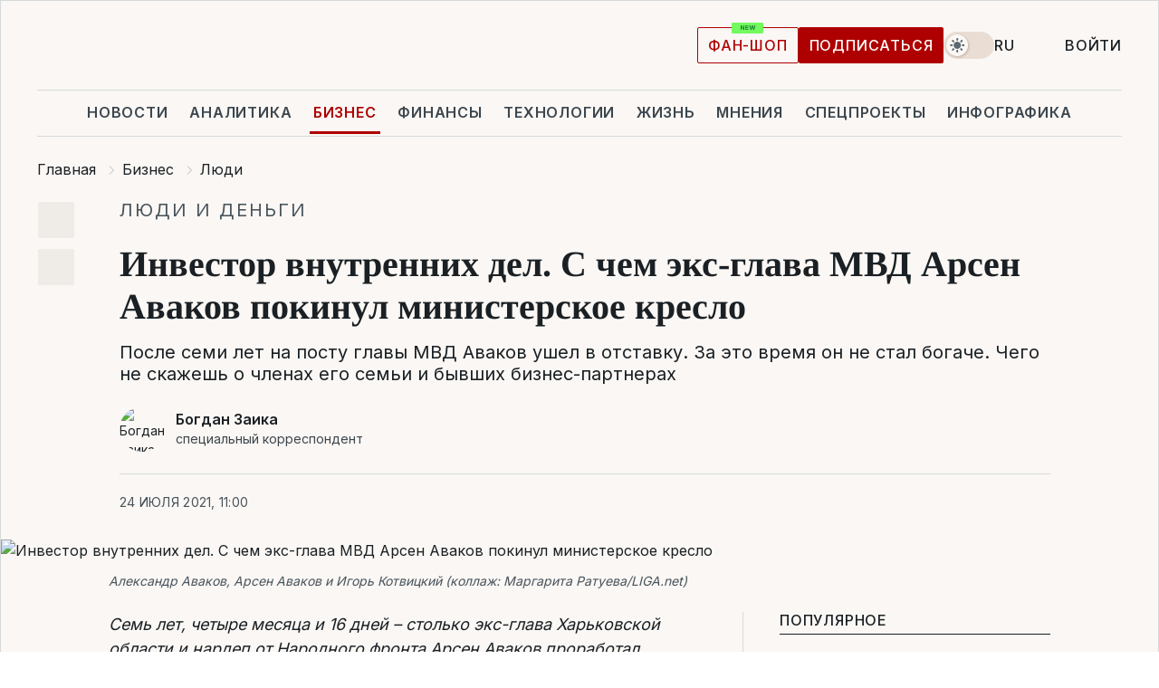

--- FILE ---
content_type: text/html; charset=UTF-8
request_url: https://biz.liga.net/pervye-litsa/all/article/investor-vnutrennih-del-s-chem-eks-glava-mvd-arsen-avakov-pokinul-ministerskoe-kreslo
body_size: 39344
content:
<!DOCTYPE html>
<html data-project="biz" lang="ru"
      data-theme="light">
<head>
    <meta charset="UTF-8">
    <meta name="description" content="После семи лет на посту главы МВД Аваков ушел в отставку. За это время он не стал богаче. Чего не скажешь о членах его семьи и бывших бизнес-партнерах" >
<meta name="twitter:card" content="summary_large_image" >
<meta name="twitter:site" content="@LIGA.net" >
<meta name="twitter:title" content="Инвестор внутренних дел. С чем экс-глава МВД Арсен Аваков покинул министерское кресло" >
<meta name="twitter:description" content="После семи лет на посту главы МВД Аваков ушел в отставку. За это время он не стал богаче. Чего не скажешь о членах его семьи и бывших бизнес-партнерах" >
<meta name="twitter:image" content="https://storage.liga.net/images/general/social/social-4279605-ru.png?v=1768983344" >
<meta property="og:site_name" content="LIGA.net" >
<meta property="og:type" content="article" >
<meta property="og:url" content="https://biz.liga.net/pervye-litsa/all/article/investor-vnutrennih-del-s-chem-eks-glava-mvd-arsen-avakov-pokinul-ministerskoe-kreslo" >
<meta property="og:title" content="Инвестор внутренних дел. С чем экс-глава МВД Арсен Аваков покинул министерское кресло" >
<meta property="og:description" content="После семи лет на посту главы МВД Аваков ушел в отставку. За это время он не стал богаче. Чего не скажешь о членах его семьи и бывших бизнес-партнерах" >
<meta property="og:image" content="https://storage.liga.net/images/general/social/social-4279605-ru.png?v=1768983344" >
<meta property="article:published_time" content="2021-07-24 11:00:10" >
<meta property="article:modified_time" content="2021-07-24 23:12:26" >
<meta property="article:publisher" content="https://www.facebook.com/liga.net" >
<meta name="robots" content="index, follow, max-image-preview:large" >
<meta property="article:tag" content="бизнес" >
<meta name="keywords" content="Игорь Котвицкий, мвд, арсен аваков, бизнес" >
<meta name="news_keywords" content="Игорь Котвицкий, мвд, арсен аваков, бизнес" >
<meta http-equiv="X-UA-Compatible" content="IE=edge" >
<meta name="csrf-token" content="" ><title>Бизнес Авакова. Чем владеет семья и бизнес-партнеры экс-главы МВД  | Новости Украины | LIGA.net</title><!-- DNS prefetch -->
<link rel='dns-prefetch' href='//securepubads.g.doubleclick.net' crossorigin>
<link rel='dns-prefetch' href='//adservice.google.com' crossorigin>
<link rel='dns-prefetch' href='//staticxx.facebook.com' crossorigin>
<link rel="dns-prefetch" href="//weserv.nl">

<link rel='preconnect' href='https://www.google-analytics.com' crossorigin>
<link rel='preconnect' href="https://google.com.ua" crossorigin>
<link rel='preconnect' href="https://google.com" crossorigin>
<link rel='preconnect' href="https://pagead2.googlesyndication.com" crossorigin>
<link rel='preconnect' href="https://securepubads.g.doubleclick.net" crossorigin>
<link rel='preconnect' href="https://stats.g.doubleclick.net" crossorigin>
<link rel='preconnect' href='https://www.facebook.com' crossorigin>
<link rel='preconnect' href='https://tpc.googlesyndication.com/' crossorigin>


<link rel='preconnect' href="https://ajax.googleapis.com" crossorigin>
<link rel='preconnect' href="https://cdn.ampproject.org" crossorigin>
<link rel='preconnect' href="https://adservice.google.com.ua" crossorigin>
<link rel='preconnect' href="https://www.googletagservices.com" crossorigin>
<link rel='preconnect' href="https://www.googletagmanager.com" crossorigin>
<link rel='preconnect' href="https://csi.gstatic.com" crossorigin>
<link rel='preconnect' href="https://tt.onthe.io" crossorigin>
<link rel='preconnect' href="https://cdn.onthe.io" crossorigin>
<link rel='preconnect' href="https://loadercdn.com/" crossorigin>
<link rel='preconnect' href="https://connect.facebook.net" crossorigin>
<link rel='preconnect' href="https://storage.googleapis.com" crossorigin>
<link rel="preconnect" href="https://images.weserv.nl" crossorigin>
<link rel="preconnect" href="https://wsrv.nl" crossorigin>
<link rel='preconnect' href="https://cdn.liga.net" crossorigin>

<link rel="alternate" type="application/rss+xml" title="LIGA.net. Политика и новости мира" href="https://www.liga.net/news/all/rss.xml">
<link rel="alternate" type="application/rss+xml" title="LIGA.net. Новости бизнеса" href="https://www.liga.net/biz/all/rss.xml">
<link rel="alternate" type="application/rss+xml" title="LIGA.net. Новости телекома и технологий" href="https://www.liga.net/tech/all/rss.xml">
<link rel="alternate" type="application/rss+xml" title="LIGA.net. Life - полезные советы и новости" href="https://www.liga.net/life/all/rss.xml">
<link rel="alternate" type="application/rss+xml" title="LIGA.net. Новости финансового мира" href="https://www.liga.net/fin/export/all.xml">
<link rel="alternate" type="application/rss+xml" title="LIGA.net. Блоги" href="https://www.liga.net/rss/blog.xml">

<meta name="viewport" content="width=device-width, initial-scale=1.0, maximum-scale=5">
<meta name="color-scheme" content="light dark">
    <style>
        /* Перевіряємо, чи користувач раніше обрав темну тему або його система налаштована на темну тему */
        :root {
            color-scheme: light dark; /* Допомагає уникнути блимання */
        }

        html[data-theme='dark'],
        @media (prefers-color-scheme: dark) {
            body {
                background-color: #1A2024;
                color: #FAF7F4;
            }
            /* Додайте інші критичні стилі для темної теми */
        }
    </style>

<link rel="preload" href="https://cdn.liga.net/assets/fonts/Inter/Inter-Cyrillic.woff2" as="font" crossorigin type="font/woff2">
<link rel="preload" href="https://cdn.liga.net/assets/fonts/Inter/Inter-Latin.woff2" as="font" crossorigin type="font/woff2">
<link rel="preload" href="https://cdn.liga.net/assets/fonts/Tinos/Tinos-Bold-Latin.woff2" as="font" crossorigin type="font/woff2">
<link rel="preload" href="https://cdn.liga.net/assets/fonts/Tinos/Tinos-Bold-Cyrillic.woff2" as="font" crossorigin type="font/woff2">
<script src="/cdn-cgi/scripts/7d0fa10a/cloudflare-static/rocket-loader.min.js" data-cf-settings="8dcfbee2a65dc000fa21113f-|49"></script><link rel="preload" as="style" href="https://cdn.liga.net/assets/fonts/fonts.css" crossorigin="anonymous" onload="this.rel='stylesheet'"/>
<!--<link rel="stylesheet" href="https://cdn.liga.net/assets/fonts/fonts.css" media="print" onload="this.media='all'">-->

<meta property="fb:app_id" content="112838268763067">
<meta name="format-detection" content="telephone=no">

<link rel="publisher" href="https://plus.google.com/113610967144302019071">
<link rel="chrome-webstore-item" href="https://chrome.google.com/webstore/detail/noochlbenmacmjbccdfffbcloilhoceh">

<link rel="search" type="application/opensearchdescription+xml" title="LIGA.net" href="https://www.liga.net/search-ru.xml">

<!--for PWA-->
<link rel="apple-touch-icon" sizes="180x180" href="https://www.liga.net/design/images/pwa_icons/apple-touch-icon.png">
<link rel="icon" type="image/png" sizes="32x32" href="https://www.liga.net/design/images/pwa_icons/favicon-32x32.png">
<link rel="icon" type="image/png" sizes="16x16" href="https://www.liga.net/design/images/pwa_icons/favicon-16x16.png">
<link rel="manifest" href="https://www.liga.net/design/images/pwa_icons/site.webmanifest">
<link rel="mask-icon" href="https://www.liga.net/design/images/pwa_icons/safari-pinned-tab.svg" color="#e40d24">
<link rel="shortcut icon" href="https://www.liga.net/design/images/pwa_icons/favicon.ico">
<meta name="msapplication-TileColor" content="#e40d24">
<meta name="msapplication-config" content="https://www.liga.net/design/images/pwa_icons/browserconfig.xml">
<meta name="theme-color" content="#e40d24">
<!-- end for PWA-->

<link rel="stylesheet" href="https://cdn.liga.net/assets/css/global.css?v=2026012110" type="text/css">


<link href="https://biz.liga.net/pervye-litsa/all/article/investor-vnutrennih-del-s-chem-eks-glava-mvd-arsen-avakov-pokinul-ministerskoe-kreslo" rel="canonical" >
<link href="https://biz.liga.net/amp/pervye-litsa/all/article/investor-vnutrennih-del-s-chem-eks-glava-mvd-arsen-avakov-pokinul-ministerskoe-kreslo" rel="amphtml" >
<link href="https://biz.liga.net/pervye-litsa/all/article/investor-vnutrennih-del-s-chem-eks-glava-mvd-arsen-avakov-pokinul-ministerskoe-kreslo" hreflang="ru" rel="alternate" >
<link href="https://biz.liga.net/ua/pervye-litsa/all/article/investor-vnutrennih-del-s-chem-eks-glava-mvd-arsen-avakov-pokinul-ministerskoe-kreslo" hreflang="uk" rel="alternate" >
<link href="https://cdn.liga.net/pages/longread/index.css?v=2026012110" media="screen" rel="stylesheet" type="text/css" >
<script src="/cdn-cgi/scripts/7d0fa10a/cloudflare-static/rocket-loader.min.js" data-cf-settings="8dcfbee2a65dc000fa21113f-|49"></script><link href="https://cdn.liga.net/pages/paywall/index.css?v=2026012110" media="print" rel="stylesheet" type="text/css" onload="this.media='all'" >
<link href="https://wsrv.nl/?output=webp&amp;url=www.liga.net/images/general/2021/07/21/20210721082354-3859.jpg&amp;w=1440&amp;fit=cover" media="image/webp" rel="preload" as="image" ><script type="8dcfbee2a65dc000fa21113f-text/javascript">var page_razdel = 'pervye-litsa';
var page_theme_id = '0';
var page_rubric = '0';
var page_tags = ["Игорь Котвицкий","мвд","арсен аваков","бизнес"];
var page_id = '4279605';
var page_url = '/pervye-litsa/all/article/investor-vnutrennih-del-s-chem-eks-glava-mvd-arsen-avakov-pokinul-ministerskoe-kreslo';
var page_domain = location.hostname;
var main_domain = 'https://www.liga.net';
var current_domain = 'https://biz.liga.net';
var site_project = 'biz';
var testUser = location.href.includes('?bannertest=1');
var cdn = 'https://cdn.liga.net';
var isCommercialArticle = '';
var socialProviders = [{"name":"facebook","url":"https:\/\/www.liga.net\/auth\/facebook","icon":"#fb-modal"},{"name":"google","url":"https:\/\/www.liga.net\/auth\/google","icon":"#google-modal"}];
</script>
    <script type="8dcfbee2a65dc000fa21113f-text/javascript">var dataLayer = window.dataLayer || [];
dataLayer.push({"articleID":"4279605","articleTitle":"\u0418\u043d\u0432\u0435\u0441\u0442\u043e\u0440 \u0432\u043d\u0443\u0442\u0440\u0435\u043d\u043d\u0438\u0445 \u0434\u0435\u043b. \u0421 \u0447\u0435\u043c \u044d\u043a\u0441-\u0433\u043b\u0430\u0432\u0430 \u041c\u0412\u0414 \u0410\u0440\u0441\u0435\u043d \u0410\u0432\u0430\u043a\u043e\u0432 \u043f\u043e\u043a\u0438\u043d\u0443\u043b \u043c\u0438\u043d\u0438\u0441\u0442\u0435\u0440\u0441\u043a\u043e\u0435 \u043a\u0440\u0435\u0441\u043b\u043e","articleSection":"","articleRubric":"","articleAuthors":"\u0411\u043e\u0433\u0434\u0430\u043d \u0417\u0430\u0457\u043a\u0430","articleTranslators":"\u0410\u043d\u043d\u0430 \u0410\u043d\u0434\u0440\u0435\u0454\u0432\u0430","articleModifiedTime":"2021-07-24 23:12:26","articlePublishedtime":"2021-07-24 11:00:10","articleTags":"\u0418\u0433\u043e\u0440\u044c \u041a\u043e\u0442\u0432\u0438\u0446\u043a\u0438\u0439, \u043c\u0432\u0434, \u0430\u0440\u0441\u0435\u043d \u0430\u0432\u0430\u043a\u043e\u0432, \u0431\u0438\u0437\u043d\u0435\u0441","articleType":"\u0421\u0442\u0430\u0442\u044c\u044f","articleWordCount":73,"has_aigen":0});</script>
    <script type="8dcfbee2a65dc000fa21113f-text/javascript">(function(w,d,s,l,i){w[l]=w[l]||[];w[l].push({'gtm.start': new Date().getTime(),event:'gtm.js'});var f=d.getElementsByTagName(s)[0], j=d.createElement(s),dl=l!='dataLayer'?'&l='+l:'';j.async=true;j.src='https://www.googletagmanager.com/gtm.js?id='+i+dl;f.parentNode.insertBefore(j,f);})(window,document,'script','dataLayer','GTM-5NJRMLH');</script>

    <script src="/beta/js/libs/cookies.js?v=2026012110" type="8dcfbee2a65dc000fa21113f-text/javascript"></script>
    <script type="8dcfbee2a65dc000fa21113f-text/javascript">
        const botPattern = "(googlebot\/|bot|Googlebot-Mobile|Googlebot-Image|Google favicon|Mediapartners-Google|bingbot|slurp|java|wget|curl|Lighthouse)";
        const re = new RegExp(botPattern, 'i');
        const userAgent = navigator.userAgent;

        let realAgent = true;

        if (re.test(userAgent)) {
            let realAgent = false;
        }

        if (typeof lang === "undefined") {
            var lang = document.getElementsByTagName('html')[0].getAttribute('lang');
        }

        if (typeof locale === "undefined") {
            var locale = 'ru_UA';
        }
        const api = Cookies.withAttributes({path: '/', domain: 'liga.net', secure: true})

        var is_login = Cookies.get('is_login'),
            is_subscribe = isSubscribe = Cookies.get('is_subscribe'),
            is_show_ad = isShowAd = Cookies.get('isShowAd')

        const isHideAdvert = function () {
            var hideAdvert = is_show_ad === 'false' && is_login === 'true' || typeof realAgent !== 'undefined' && realAgent == false;

            if (isCommercialArticle === 'true') {
                hideAdvert = true;
            }

            return hideAdvert;
        }
        var user_id = (Cookies.get("user_id") === "" || Cookies.get("user_id") === undefined) ? 0 : Cookies.get("user_id");
        var user_email = Cookies.get("email");
    </script>

    <style>
        #catfish-wrapper {
            position: fixed;
            left: 0;
            right: 0;
            display: none;
            padding: 10px 0;
            background: rgba(0, 0, 0, .6);
            z-index: 899999;
            bottom: 0 !important
        }

        @media (max-width: 766px) {
            #catfish-wrapper {
                bottom: 60px;
                padding: 0;
            }
        }

        #catfish-wrapper div {
            width: 100% !important;
            text-align: center !important
        }

        #catfish-close-btn {
            margin: 0;
            display: none;
            width: 28px !important;
            position: absolute;
            top: 0;
            right: 0;
            height: 28px;
            background-image: url('[data-uri]');
            background-size: 100%;
            background-color: rgba(255, 255, 255, 0.95);
            cursor: pointer;
            z-index: 110000
        }

        #catfish-close-btn.visible {
            display: block;
        }

        #div-gpt-ad-BRANDING {
            display: flex;
        }

        #div-gpt-ad-BRANDING iframe {

        }

        @media (min-width: 1200px) {

            #div-gpt-ad-BRANDING iframe {
                position: fixed;
                left: 0;
                right: 0;
                top: 0;
                bottom: 0;
                width: 100%;
                height: 100vh;
                z-index: 0;
            }
        }
    </style>
</head>
<body data-page="news-pervye-litsa-view">
<noscript><iframe src='https://www.googletagmanager.com/ns.html?id=GTM-5NJRMLH' height='0' width='0' style='display:none;visibility:hidden'></iframe></noscript>

<div data-client-type="all" data-ad-slot="liganet_TOP_branding" data-template="none"></div>

<div class="container is-border">
    
<div class="support-cta">
    <div class="support-cta__text">Ответственная качественная журналистика</div>
    <a href="https://www.liga.net/donation" class="button button-sm support-cta__btn">Подписаться</a>
</div>

<header class="header">
    <div class="header__top">
        <a href="https://www.liga.net/" class="header__logo" aria-label="logo">
            <svg class="header__logo-icon" width="212" height="54">
                <use xlink:href="#logo"></use>
            </svg>
            <span class="sr-only">liga.net</span>
        </a>

        <div class="header__actions">
            <!--    <a href="#" class="weather-widget header__weather">-->
<!--          <span class="weather-widget__temperature">-->
<!--              <svg class="weather-widget__temperature-icon">-->
<!--                <use xlink:href="#weather"></use>-->
<!--              </svg>-->
<!--              -7°С-->
<!--          </span>-->
<!--        <span class="weather-widget__city">Івано-Франківськ</span>-->
<!--    </a>-->

            <label class="theme-switcher">
                <input type="checkbox" class="theme-switcher__input" />
                <span class="theme-switcher__control"></span>

                <span class="sr-only">theme</span>
            </label>

            <div class="dropdown-widget header__language">
    <div class="dropdown-widget__current">
        RU        <svg width="10" height="6">
            <use xlink:href="#chevron-down"></use>
        </svg>
    </div>

    <ul class="dropdown-widget__list top">
        
            <li class="dropdown-widget__item">
                <a href="https://biz.liga.net/ua/pervye-litsa/all/article/investor-vnutrennih-del-s-chem-eks-glava-mvd-arsen-avakov-pokinul-ministerskoe-kreslo" class="dropdown-widget__link" onclick="if (!window.__cfRLUnblockHandlers) return false; setLangCookie('ua')" data-cf-modified-8dcfbee2a65dc000fa21113f-="">
                    UA                </a>
            </li>
            </ul>
</div>

            <a href="https://shop.liga.net" target="_blank" class="button button-outline button-sm fan-btn hide-md" rel="nofollow">фан-шоп</a>

                            <a href="https://www.liga.net/donation" class="button button-sm header__button header__button--last">Подписаться</a>
            
                            <div class="dropdown-widget__current js-show-auth">
                    <svg class="dropdown-widget__icon" width="14" height="15">
                        <use xlink:href="#user"></use>
                    </svg>
                    Войти                </div>
            
            <button class="header__menu-btn js-toggle-menu">
                <svg width="14" height="14">
                    <use xlink:href="#menu-bar"></use>
                </svg>
                <span class="sr-only">Burger menu</span>
            </button>
        </div>
    </div>
</header>
<div class="header__bottom">
    <div class="search-widget header__search-for-menu">
        <form id="search_popup_menu" action="https://www.liga.net/search/result" method="POST" class="search-widget__form">
            <input name="q" type="search" minlength="3" autocomplete="off" required placeholder="Поиск по сайту" class="search-widget__input">
            <button class="search-widget__send" type="submit" aria-label="Поиск">
                <svg>
                    <use xlink:href="#search-big"></use>
                </svg>
                <span class="sr-only">search-icon</span>
            </button>
        </form>
    </div>
    <a href="https://www.liga.net/" class="header__home hide-sm" aria-label="home">
        <svg class="header__home-icon">
            <use xlink:href="#home"></use>
        </svg>

        <span class="sr-only">home-icon</span>
    </a>
    <nav class="header-menu header__menu">

        <ul class="header-menu__list" id="menu">
            <li class="header-menu__item">
                <a href="https://news.liga.net/" class="header-menu__link">Новости</a>
            </li>
            <li class="header-menu__item">
                <a href="https://www.liga.net/analytics" class="header-menu__link">Аналитика</a>
            </li>
            <li class="header-menu__item active">
                <a href="https://biz.liga.net/" class="header-menu__link">Бизнес</a>
            </li>
            <li class="header-menu__item">
                <a href="https://finance.liga.net/" class="header-menu__link">Финансы</a>
            </li>
            <li class="header-menu__item">
                <a href="https://tech.liga.net/" class="header-menu__link">Технологии</a>
            </li>
            <li class="header-menu__item">
                <a href="https://life.liga.net/ru" class="header-menu__link">Жизнь</a>
            </li>
            <li class="header-menu__item">
                <a href="https://www.liga.net/opinion" class="header-menu__link">Мнения</a>
            </li>
            <li class="header-menu__item">
                <a href="https://www.liga.net/projects" class="header-menu__link">Спецпроекты</a>
            </li>
            <li class="header-menu__item">
                <a href="https://www.liga.net/infographic-of-the-day" class="header-menu__link">Инфографика</a>
            </li>
            <li class="header-menu__item order">
                <a href="https://shop.liga.net" target="_blank" class="header-menu__link" rel="nofollow">
                    <b>фан-шоп</b>
                    <svg class="visible" width="29" height="10" viewBox="0 0 29 10" fill="none" xmlns="http://www.w3.org/2000/svg">
                        <rect width="29" height="9.94286" rx="0.951976" fill="#73FA5E"/>
                        <path d="M11.7062 2.51492V6.66016H10.9492L9.14577 4.05117H9.11541V6.66016H8.239V2.51492H9.00814L10.7974 5.12188H10.8338V2.51492H11.7062ZM12.7153 6.66016V2.51492H15.5085V3.2375H13.5917V4.22523H15.3647V4.94782H13.5917V5.93757H15.5165V6.66016H12.7153ZM17.4233 6.66016L16.2372 2.51492H17.1946L17.8807 5.39513H17.9151L18.6721 2.51492H19.4919L20.2468 5.4012H20.2833L20.9694 2.51492H21.9268L20.7407 6.66016H19.8866L19.0972 3.94996H19.0648L18.2774 6.66016H17.4233Z" fill="#187D31"/>
                    </svg>
                </a>
            </li>
                            <li class="header-menu__item">
                    <a href="https://www.liga.net/promocode" class="header-menu__link">Промокоды</a>
                </li>
                <li class="header-menu__item">
                    <a href="https://file.liga.net" class="header-menu__link">Досье</a>
                </li>
                <li class="header-menu__item">
                    <a href="https://blog.liga.net" class="header-menu__link">Блоги</a>
                </li>
                <li class="header-menu__item">
                    <a href="https://www.liga.net/igaming/" class="header-menu__link">iGaming</a>
                </li>
                <li class="header-menu__item">
                    <a href="https://radnyky.liga.net/" class="header-menu__link">LIGA. Радників</a>
                </li>
                    </ul>
        <span class="header-menu__button" style="display: none;">...</span>
        <ul class="dropdown-widget header-menu__dropdown"></ul>
    </nav>

    <button type="button" class="header__search-btn js-toggle-search hide-sm" aria-label="Поиск">
        <svg>
            <use xlink:href="#search-big"></use>
        </svg>
        <span class="sr-only">searc-big-icon</span>
    </button>
</div>

<div class="search-widget header__search">
    <form id="search_popup" action="https://www.liga.net/search/result" method="POST" class="search-widget__form">
        <input name="q" type="search" minlength="3" autocomplete="off" required placeholder="Поиск по сайту" class="search-widget__input">
        <button class="search-widget__send" type="submit" aria-label="Поиск">
            <svg>
                <use xlink:href="#search-big"></use>
            </svg>
            <span class="sr-only">search-big-icon-popup</span>
        </button>
    </form>
</div>


    
    
    <script type="application/ld+json">{"@context":"https:\/\/schema.org","@graph":[{"headline":"\u0418\u043d\u0432\u0435\u0441\u0442\u043e\u0440 \u0432\u043d\u0443\u0442\u0440\u0435\u043d\u043d\u0438\u0445 \u0434\u0435\u043b. \u0421 \u0447\u0435\u043c \u044d\u043a\u0441-\u0433\u043b\u0430\u0432\u0430 \u041c\u0412\u0414 \u0410\u0440\u0441\u0435\u043d \u0410\u0432\u0430\u043a\u043e\u0432 \u043f\u043e\u043a\u0438\u043d\u0443\u043b \u043c\u0438\u043d\u0438\u0441\u0442\u0435\u0440\u0441\u043a\u043e\u0435 \u043a\u0440\u0435\u0441\u043b\u043e","description":"\u041f\u043e\u0441\u043b\u0435 \u0441\u0435\u043c\u0438 \u043b\u0435\u0442 \u043d\u0430 \u043f\u043e\u0441\u0442\u0443 \u0433\u043b\u0430\u0432\u044b \u041c\u0412\u0414 \u0410\u0432\u0430\u043a\u043e\u0432 \u0443\u0448\u0435\u043b \u0432 \u043e\u0442\u0441\u0442\u0430\u0432\u043a\u0443. \u0417\u0430 \u044d\u0442\u043e \u0432\u0440\u0435\u043c\u044f \u043e\u043d \u043d\u0435 \u0441\u0442\u0430\u043b \u0431\u043e\u0433\u0430\u0447\u0435. \u0427\u0435\u0433\u043e \u043d\u0435 \u0441\u043a\u0430\u0436\u0435\u0448\u044c \u043e \u0447\u043b\u0435\u043d\u0430\u0445 \u0435\u0433\u043e \u0441\u0435\u043c\u044c\u0438 \u0438 \u0431\u044b\u0432\u0448\u0438\u0445 \u0431\u0438\u0437\u043d\u0435\u0441-\u043f\u0430\u0440\u0442\u043d\u0435\u0440\u0430\u0445","name":"","url":"https:\/\/biz.liga.net\/pervye-litsa\/all\/article\/investor-vnutrennih-del-s-chem-eks-glava-mvd-arsen-avakov-pokinul-ministerskoe-kreslo","mainEntityOfPage":"https:\/\/biz.liga.net\/pervye-litsa\/all\/article\/investor-vnutrennih-del-s-chem-eks-glava-mvd-arsen-avakov-pokinul-ministerskoe-kreslo","datePublished":"2021-07-24T11:00:10+03:00","dateModified":"2021-07-24T23:12:26+03:00","publisher":{"name":"LIGA.net","logo":{"url":"https:\/\/www.liga.net\/public\/design\/images\/liga-sponsor.jpg","width":126,"height":34,"@type":"ImageObject","@context":"https:\/\/schema.org\/"},"@type":"Organization","@context":"https:\/\/schema.org\/"},"image":{"representativeOfPage":"true","url":"https:\/\/www.liga.net\/images\/general\/2021\/07\/21\/20210721082354-3859.jpg?v=1626847687","@type":"ImageObject","@context":"https:\/\/schema.org\/"},"articleSection":"","articleBody":"\u0421\u0435\u043c\u044c \u043b\u0435\u0442, \u0447\u0435\u0442\u044b\u0440\u0435 \u043c\u0435\u0441\u044f\u0446\u0430 \u0438 16 \u0434\u043d\u0435\u0439 \u2013 \u0441\u0442\u043e\u043b\u044c\u043a\u043e \u044d\u043a\u0441-\u0433\u043b\u0430\u0432\u0430 \u0425\u0430\u0440\u044c\u043a\u043e\u0432\u0441\u043a\u043e\u0439 \u043e\u0431\u043b\u0430\u0441\u0442\u0438 \u0438 \u043d\u0430\u0440\u0434\u0435\u043f \u043e\u0442 \u041d\u0430\u0440\u043e\u0434\u043d\u043e\u0433\u043e \u0444\u0440\u043e\u043d\u0442\u0430\u00a0\u0410\u0440\u0441\u0435\u043d \u0410\u0432\u0430\u043a\u043e\u0432 \u043f\u0440\u043e\u0440\u0430\u0431\u043e\u0442\u0430\u043b \u043c\u0438\u043d\u0438\u0441\u0442\u0440\u043e\u043c \u0432\u043d\u0443\u0442\u0440\u0435\u043d\u043d\u0438\u0445 \u0434\u0435\u043b. \u042d\u0442\u043e \u0440\u0435\u043a\u043e\u0440\u0434 \u0441\u0440\u0435\u0434\u0438 \u0432\u0441\u0435\u0445 \u0443\u043a\u0440\u0430\u0438\u043d\u0441\u043a\u0438\u0445 \u0442\u043e\u043f-\u0447\u0438\u043d\u043e\u0432\u043d\u0438\u043a\u043e\u0432 \u0441 \u043d\u0430\u0447\u0430\u043b\u0430 \u043d\u0435\u0437\u0430\u0432\u0438\u0441\u0438\u043c\u043e\u0441\u0442\u0438.\u041c\u0435\u043d\u044f\u043b\u0438\u0441\u044c \u043f\u0440\u0435\u0437\u0438\u0434\u0435\u043d\u0442\u044b, \u043f\u0440\u0435\u043c\u044c\u0435\u0440\u044b, \u043c\u0438\u043d\u0438\u0441\u0442\u0440\u044b \u0438 \u0434\u0435\u043f\u0443\u0442\u0430\u0442\u044b, \u0410\u0432\u0430\u043a\u043e\u0432 \u043e\u0441\u0442\u0430\u0432\u0430\u043b\u0441\u044f. \u041f\u0440\u043e \u043d\u0435\u0433\u043e \u0433\u043e\u0432\u043e\u0440\u0438\u043b\u0438, \u0447\u0442\u043e \u0410\u0432\u0430\u043a\u043e\u0432 \u0441\u0442\u0430\u043b &quot;\u043c\u0438\u043d\u0438\u0441\u0442\u0440\u043e\u043c \u0432\u0441\u0435\u0445 \u0434\u0435\u043b&quot;.\u00a0\u041c\u0438\u043d\u0438\u0441\u0442\u0435\u0440\u0441\u043a\u0430\u044f \u0438\u0441\u0442\u043e\u0440\u0438\u044f \u0437\u0430\u043a\u043e\u043d\u0447\u0438\u043b\u0430\u0441\u044c 15 \u0438\u044e\u043b\u044f. \u041f\u043e\u0441\u043b\u0435 \u0437\u0430\u044f\u0432\u043b\u0435\u043d\u0438\u044f \u043e\u0431 \u043e\u0442\u0441\u0442\u0430\u0432\u043a\u0435 \u0438 \u043e\u0434\u043e\u0431\u0440\u0435\u043d\u0438\u044f 291 \u0434\u0435\u043f\u0443\u0442\u0430\u0442\u0430 \u0412\u0435\u0440\u0445\u043e\u0432\u043d\u043e\u0439 \u0420\u0430\u0434\u044b.\u0410\u0432\u0430\u043a\u043e\u0432 \u0443\u0448\u0435\u043b, \u043d\u043e \u0431\u0435\u0437 \u0434\u0435\u043b\u0430 \u043e\u043d \u0442\u043e\u0447\u043d\u043e \u043d\u0435 \u043e\u0441\u0442\u0430\u043d\u0435\u0442\u0441\u044f. \u0415\u0449\u0435 \u0434\u043e \u043f\u043e\u0445\u043e\u0434\u0430 \u0432 \u043f\u043e\u043b\u0438\u0442\u0438\u043a\u0443 \u0432 2004 \u0433\u043e\u0434\u0443 \u0410\u0432\u0430\u043a\u043e\u0432 \u0431\u044b\u043b \u043a\u0440\u0443\u043f\u043d\u044b\u043c \u0445\u0430\u0440\u044c\u043a\u043e\u0432\u0441\u043a\u0438\u043c \u0431\u0438\u0437\u043d\u0435\u0441\u043c\u0435\u043d\u043e\u043c \u0441\u043e \u0441\u0432\u043e\u0438\u043c \u0431\u0430\u043d\u043a\u043e\u043c, \u0430\u043a\u0442\u0438\u0432\u0430\u043c\u0438 \u0432 \u043d\u0435\u0444\u0442\u0435\u0433\u0430\u0437\u043e\u0432\u043e\u0439, \u0441\u0442\u0440\u043e\u0438\u0442\u0435\u043b\u044c\u043d\u043e\u0439, \u043f\u0438\u0449\u0435\u0432\u043e\u0439 \u043f\u0440\u043e\u043c\u044b\u0448\u043b\u0435\u043d\u043d\u043e\u0441\u0442\u0438 \u0438 \u043c\u0435\u0434\u0438\u0430. \u0412 \u043f\u0435\u0440\u0438\u043e\u0434 \u043f\u0440\u0430\u0432\u043b\u0435\u043d\u0438\u044f \u0412\u0438\u043a\u0442\u043e\u0440\u0430 \u042f\u043d\u0443\u043a\u043e\u0432\u0438\u0447\u0430, \u043e\u043d \u043f\u043e\u043a\u0438\u043d\u0443\u043b \u0423\u043a\u0440\u0430\u0438\u043d\u0443 \u0438 \u043f\u043e\u0442\u0435\u0440\u044f\u043b \u0437\u043d\u0430\u0447\u0438\u0442\u0435\u043b\u044c\u043d\u0443\u044e \u0447\u0430\u0441\u0442\u044c \u0431\u0438\u0437\u043d\u0435\u0441\u0430.\u00a0\u041d\u043e \u0437\u0430 \u0433\u043e\u0434\u044b \u0432 \u043c\u0438\u043d\u0438\u0441\u0442\u0435\u0440\u0441\u043a\u043e\u043c \u043a\u0440\u0435\u0441\u043b\u0435 \u0441\u0443\u043c\u0435\u043b \u0432\u043e\u0441\u0441\u0442\u0430\u043d\u043e\u0432\u0438\u0442\u044c \u0447\u0430\u0441\u0442\u044c \u0441\u0432\u043e\u0435\u0439 \u0431\u0438\u0437\u043d\u0435\u0441-\u0438\u043c\u043f\u0435\u0440\u0438\u0438. \u0427\u0435\u043c \u043e\u043d \u0432\u043b\u0430\u0434\u0435\u043b \u0432 \u043d\u0443\u043b\u0435\u0432\u044b\u0445 \u0438 \u0447\u0442\u043e \u0441\u0435\u0439\u0447\u0430\u0441 \u043f\u0440\u0438\u043d\u0430\u0434\u043b\u0435\u0436\u0438\u0442 \u0435\u0433\u043e \u0441\u0435\u043c\u044c\u0435 \u0438 \u0431\u043b\u0438\u0436\u0430\u0439\u0448\u0435\u043c\u0443 \u043e\u043a\u0440\u0443\u0436\u0435\u043d\u0438\u044e?&quot;\u0418\u043d\u0432\u0435\u0441\u0442\u043e\u0440&quot;\u0410\u0432\u0430\u043a\u043e\u0432 \u0437\u0430\u043d\u0438\u043c\u0430\u0435\u0442\u0441\u044f \u0431\u0438\u0437\u043d\u0435\u0441\u043e\u043c \u0441 \u043a\u043e\u043d\u0446\u0430 1980-\u0445. \u0412 \u043c\u043d\u043e\u0433\u043e\u043f\u0440\u043e\u0444\u0438\u043b\u044c\u043d\u043e\u0439 \u043a\u043e\u043c\u043f\u0430\u043d\u0438\u0438 \u0418\u043d\u0432\u0435\u0441\u0442\u043e\u0440, \u043a\u043e\u0442\u043e\u0440\u0443\u044e \u043e\u043d \u043e\u0441\u043d\u043e\u0432\u0430\u043b \u0432\u043c\u0435\u0441\u0442\u0435 \u0441\u043e \u0441\u0432\u043e\u0438\u043c \u043a\u043e\u043b\u043b\u0435\u0433\u043e\u0439 \u0438\u0437 \u0441\u043e\u0432\u0435\u0442\u0441\u043a\u043e\u0433\u043e \u041d\u0418\u0418 \u0413\u0435\u043d\u043d\u0430\u0434\u0438\u0435\u043c \u0413\u0430\u0435\u0432\u044b\u043c, \u0410\u0432\u0430\u043a\u043e\u0432 \u0437\u0430\u043d\u044f\u043b \u0434\u043e\u043b\u0436\u043d\u043e\u0441\u0442\u044c \u043f\u0440\u0435\u0437\u0438\u0434\u0435\u043d\u0442\u0430.\u00a0\u041a \u043d\u0430\u0447\u0430\u043b\u0443 \u041e\u0440\u0430\u043d\u0436\u0435\u0432\u043e\u0439 \u0440\u0435\u0432\u043e\u043b\u044e\u0446\u0438\u0438 2004-\u0433\u043e \u0418\u043d\u0432\u0435\u0441\u0442\u043e\u0440 \u0441\u043e\u0431\u0440\u0430\u043b \u043f\u043e\u0434 \u0441\u0432\u043e\u0438\u043c \u0437\u043e\u043d\u0442\u0438\u043a\u043e\u043c \u0434\u0435\u0441\u044f\u0442\u043a\u0438 \u043f\u0440\u0435\u0434\u043f\u0440\u0438\u044f\u0442\u0438\u0439 \u0438\u0437 \u0441\u0430\u043c\u044b\u0445 \u0440\u0430\u0437\u043d\u044b\u0445 \u0441\u0444\u0435\u0440 \u044d\u043a\u043e\u043d\u043e\u043c\u0438\u043a\u0438. \u0421\u0440\u0435\u0434\u0438 \u043d\u0438\u0445 \u2013 \u043d\u0435\u0444\u0442\u0435\u0433\u0430\u0437\u043e\u0432\u044b\u0435 \u043a\u043e\u043c\u043f\u0430\u043d\u0438\u0438 \u0418\u043d\u0432\u0435\u0441\u0442\u043e\u0440-\u041d\u0435\u0444\u0442\u0435\u0433\u0430\u0437\u00a0\u0438 \u042d\u043d\u0435\u0440\u0433\u0438\u044f-95, \u0422\u042d\u0426-3 \u0438 \u0447\u0430\u0439\u043d\u0430\u044f \u0444\u0430\u0431\u0440\u0438\u043a\u0430 Ahmad, \u043c\u0435\u0441\u0442\u043d\u0430\u044f \u0441\u0435\u0442\u044c \u0441\u0443\u043f\u0435\u0440\u043c\u0430\u0440\u043a\u0435\u0442\u043e\u0432 \u0412\u043e\u0441\u0442\u043e\u0440\u0433, \u0442\u0435\u043b\u0435\u043a\u043e\u043c\u043f\u0430\u043d\u0438\u044f \u0410\u0422\u041d, \u0434\u0435\u0432\u0435\u043b\u043e\u043f\u0435\u0440 \u0418\u043d\u0432\u0435\u0441\u0442\u043e\u0440 \u042d\u043b\u0438\u0442 \u0421\u0442\u0440\u043e\u0439, \u043e\u0442\u0435\u043b\u044c \u0427\u0438\u0447\u0438\u043a\u043e\u0432, \u0421\u0430\u043b\u0442\u043e\u0432\u0441\u043a\u0438\u0439 \u0445\u043b\u0435\u0431\u0437\u0430\u0432\u043e\u0434, 50% \u0432\u043e \u0432\u043b\u0438\u044f\u0442\u0435\u043b\u044c\u043d\u043e\u043c \u043c\u0435\u0441\u0442\u043d\u043e\u043c &quot;7 \u043a\u0430\u043d\u0430\u043b\u0435&quot;, \u043d\u0435\u0441\u043a\u043e\u043b\u044c\u043a\u043e \u0440\u0430\u0434\u0438\u043e\u0441\u0442\u0430\u043d\u0446\u0438\u0439.\u00a0\u0418\u0442\u0430\u043b\u044c\u044f\u043d\u0441\u043a\u043e\u0435 \u043f\u0440\u0435\u0434\u043f\u0440\u0438\u044f\u0442\u0438\u0435 \u0418\u043d\u0432\u0435\u0441\u0442\u043e\u0440\u0430 \u0437\u0430\u043d\u0438\u043c\u0430\u043b\u043e\u0441\u044c \u0432\u044b\u043f\u0443\u0441\u043a\u043e\u043c \u043c\u043e\u0446\u0430\u0440\u0435\u043b\u043b\u044b.\u00a0\u0411\u044b\u043b \u0438 \u0441\u043e\u0431\u0441\u0442\u0432\u0435\u043d\u043d\u044b\u0439 \u0431\u0430\u043d\u043a \u2013 \u0411\u0430\u0437\u0438\u0441.\u00a0\u0411\u0438\u0437\u043d\u0435\u0441 \u0448\u0435\u043b \u043f\u043e\u0434 \u0440\u0443\u043a\u0443 \u0441 \u043f\u043e\u043b\u0438\u0442\u0438\u043a\u043e\u0439.\u00a0\u00a0\u0410\u0432\u0430\u043a\u043e\u0432 \u0434\u0440\u0443\u0436\u0438\u043b \u0441 \u044d\u043a\u0441-\u043c\u044d\u0440\u043e\u043c \u0425\u0430\u0440\u044c\u043a\u043e\u0432\u0430 \u0412\u043b\u0430\u0434\u0438\u043c\u0438\u0440\u043e\u043c \u0428\u0443\u043c\u0438\u043b\u043a\u0438\u043d\u044b\u043c \u0438 \u0431\u044b\u043b \u0447\u043b\u0435\u043d\u043e\u043c \u0438\u0441\u043f\u043e\u043b\u043a\u043e\u043c\u0430 \u0425\u0430\u0440\u044c\u043a\u043e\u0432\u0441\u043a\u043e\u0433\u043e \u0433\u043e\u0440\u0441\u043e\u0432\u0435\u0442\u0430. &quot;\u0412 \u043d\u0430\u0447\u0430\u043b\u0435 2000-\u0445 \u0410\u0432\u0430\u043a\u043e\u0432 \u0431\u044b\u043b, \u0435\u0441\u043b\u0438 \u043c\u043e\u0436\u043d\u043e \u0442\u0430\u043a \u0432\u044b\u0440\u0430\u0437\u0438\u0442\u044c\u0441\u044f, \u0440\u0435\u0433\u0438\u043e\u043d\u0430\u043b\u044c\u043d\u044b\u043c \u043e\u043b\u0438\u0433\u0430\u0440\u0445\u043e\u043c, \u2013 \u0432\u0441\u043f\u043e\u043c\u0438\u043d\u0430\u0435\u0442 \u0434\u0435\u043f\u0443\u0442\u0430\u0442 \u0425\u0430\u0440\u044c\u043a\u043e\u0432\u0441\u043a\u043e\u0433\u043e \u043e\u0431\u043b\u0441\u043e\u0432\u0435\u0442\u0430 \u0438 \u0430\u043a\u0442\u0438\u0432\u0438\u0441\u0442-\u0430\u043d\u0442\u0438\u043a\u043e\u0440\u0440\u0443\u043f\u0446\u0438\u043e\u043d\u0435\u0440 \u0414\u043c\u0438\u0442\u0440\u0438\u0439 \u0411\u0443\u043b\u0430\u0445. \u2013 \u041e\u043d \u043c\u043d\u043e\u0433\u043e\u0435 \u043a\u043e\u043d\u0442\u0440\u043e\u043b\u0438\u0440\u043e\u0432\u0430\u043b: \u043c\u0435\u0434\u0438\u0430, \u043d\u0435\u0444\u0442\u0435\u0433\u0430\u0437\u043e\u0432\u044b\u0439 \u0431\u0438\u0437\u043d\u0435\u0441, \u043e\u0442\u0435\u043b\u0438, \u0431\u044b\u043b \u0431\u043e\u0433\u0430\u0442\u044b\u043c \u0438 \u0432\u043b\u0438\u044f\u0442\u0435\u043b\u044c\u043d\u044b\u043c \u0431\u0438\u0437\u043d\u0435\u0441\u043c\u0435\u043d\u043e\u043c&quot;.\u041d\u0430\u0441\u043a\u043e\u043b\u044c\u043a\u043e \u0431\u043e\u0433\u0430\u0442\u044b\u043c? \u0415\u0434\u0438\u043d\u0441\u0442\u0432\u0435\u043d\u043d\u0430\u044f \u043f\u0443\u0431\u043b\u0438\u0447\u043d\u0430 \u043e\u0446\u0435\u043d\u043a\u0430 \u0430\u043a\u0442\u0438\u0432\u043e\u0432 \u0410\u0432\u0430\u043a\u043e\u0432\u0430 \u0432 2000-\u0445 \u2013 \u0440\u0435\u0439\u0442\u0438\u043d\u0433 \u0436\u0443\u0440\u043d\u0430\u043b\u0430 \u0424\u043e\u043a\u0443\u0441\u00a02007 \u0433\u043e\u0434\u0430.\u00a0\u041f\u043e\u00a0\u043f\u043e\u0434\u0441\u0447\u0435\u0442\u0430\u043c\u00a0\u0436\u0443\u0440\u043d\u0430\u043b\u0438\u0441\u0442\u043e\u0432, \u0432 2007 \u0433\u043e\u0434\u0443 \u0435\u0433\u043e \u0441\u043e\u0441\u0442\u043e\u044f\u043d\u0438\u0435 \u043e\u0446\u0435\u043d\u0438\u0432\u0430\u043b\u043e\u0441\u044c \u0432 $385 \u043c\u043b\u043d. \u0412 \u0425\u0430\u0440\u044c\u043a\u043e\u0432\u0435 \u0410\u0432\u0430\u043a\u043e\u0432 \u0442\u043e\u0433\u0434\u0430 \u0443\u0441\u0442\u0443\u043f\u0430\u043b \u0442\u043e\u043b\u044c\u043a\u043e \u044d\u043a\u0441-\u0441\u043e\u0432\u043b\u0430\u0434\u0435\u043b\u044c\u0446\u0430\u043c \u0423\u043a\u0440\u0441\u0438\u0431\u0431\u0430\u043d\u043a\u0430\u00a0\u0410\u043b\u0435\u043a\u0441\u0430\u043d\u0434\u0440\u0443 \u042f\u0440\u043e\u0441\u043b\u0430\u0432\u0441\u043a\u043e\u043c\u0443\u00a0\u0438 \u042d\u0440\u043d\u0435\u0441\u0442\u0443 \u0413\u0430\u043b\u0438\u0435\u0432\u0443.\u0410\u0432\u0430\u043a\u043e\u0432 \u043d\u0430 \u0442\u043e\u0442 \u043c\u043e\u043c\u0435\u043d\u0442 \u0443\u0436\u0435 \u0431\u044b\u043b \u0433\u043b\u0430\u0432\u043e\u0439 \u0425\u0430\u0440\u044c\u043a\u043e\u0432\u0441\u043a\u043e\u0439 \u043e\u0431\u043b\u0430\u0441\u0442\u043d\u043e\u0439 \u0430\u0434\u043c\u0438\u043d\u0438\u0441\u0442\u0440\u0430\u0446\u0438\u0438 \u0438 \u0432\u0445\u043e\u0434\u0438\u043b \u0432 \u043a\u043e\u043c\u0430\u043d\u0434\u0443 \u0442\u0440\u0435\u0442\u044c\u0435\u0433\u043e \u043f\u0440\u0435\u0437\u0438\u0434\u0435\u043d\u0442\u0430 \u0412\u0438\u043a\u0442\u043e\u0440\u0430 \u042e\u0449\u0435\u043d\u043a\u043e, \u043f\u0440\u043e\u0448\u0435\u0434\u0448\u0435\u0433\u043e \u043a \u0432\u043b\u0430\u0441\u0442\u0438 \u043f\u043e\u0441\u043b\u0435 \u041e\u0440\u0430\u043d\u0436\u0435\u0432\u043e\u0439 \u0440\u0435\u0432\u043e\u043b\u044e\u0446\u0438\u0438.\u0421\u043e \u0441\u0442\u0430\u0440\u0442\u043e\u043c \u043f\u043e\u043b\u0438\u0442\u0438\u0447\u0435\u0441\u043a\u043e\u0439 \u043a\u0430\u0440\u044c\u0435\u0440\u044b \u0443\u043f\u0440\u0430\u0432\u043b\u0435\u043d\u0438\u0435 \u043c\u043d\u043e\u0433\u043e\u043f\u0440\u043e\u0444\u0438\u043b\u044c\u043d\u044b\u043c \u0431\u0438\u0437\u043d\u0435\u0441\u043e\u043c \u0410\u0432\u0430\u043a\u043e\u0432\u0430 \u043f\u043e\u043b\u043d\u043e\u0441\u0442\u044c\u044e \u043f\u0435\u0440\u0435\u0448\u043b\u043e \u043a\u00a0\u043f\u0430\u0440\u0442\u043d\u0435\u0440\u0430\u043c \u0438 \u043c\u0435\u043d\u0435\u0434\u0436\u0435\u0440\u0430\u043c. \u041a\u0440\u043e\u043c\u0435 \u0413\u0430\u0435\u0432\u043e\u0433\u043e, \u043f\u0435\u0440\u0432\u044b\u0435 \u0440\u043e\u043b\u0438 \u0438\u0433\u0440\u0430\u043b\u0438 \u0432\u0438\u0446\u0435-\u043f\u0440\u0435\u0437\u0438\u0434\u0435\u043d\u0442\u044b \u0418\u043d\u0432\u0435\u0441\u0442\u043e\u0440\u0430 \u0410\u0448\u043e\u0442 \u0410\u043c\u0438\u0440\u044f\u043d \u0438 \u0418\u0433\u043e\u0440\u044c \u041a\u043e\u0442\u0432\u0438\u0446\u043a\u0438\u0439,\u00a0\u0441\u043e\u0432\u0435\u0442\u043d\u0438\u043a\u00a0\u0410\u0432\u0430\u043a\u043e\u0432\u0430 \u043f\u043e \u044d\u043a\u043e\u043d\u043e\u043c\u0438\u0447\u0435\u0441\u043a\u0438\u043c \u0432\u043e\u043f\u0440\u043e\u0441\u0430 \u043f\u0440\u0438 \u0425\u0430\u0440\u044c\u043a\u043e\u0432\u0441\u043a\u043e\u0439 \u043e\u0431\u043b\u0430\u0434\u043c\u0438\u043d\u0438\u0441\u0442\u0440\u0430\u0446\u0438\u0438 \u0438\u00a0\u0431\u0443\u0434\u0443\u0449\u0438\u0439 \u0431\u0438\u0437\u043d\u0435\u0441-\u043f\u0430\u0440\u0442\u043d\u0435\u0440 \u0435\u0433\u043e \u0441\u0435\u043c\u044c\u0438.\u00a0\u0411\u0435\u0433\u0441\u0442\u0432\u043e \u0432 \u0418\u0442\u0430\u043b\u0438\u044e\u041f\u043e\u043b\u043e\u0436\u0435\u043d\u0438\u0435 \u0410\u0432\u0430\u043a\u043e\u0432\u0430 \u043f\u043e\u0448\u0430\u0442\u043d\u0443\u043b\u043e\u0441\u044c \u0432 2010-\u043c. \u041f\u0435\u0440\u0435\u0445\u043e\u0434 \u0432 \u043a\u043e\u043c\u0430\u043d\u0434\u0443 \u042e\u043b\u0438\u0438 \u0422\u0438\u043c\u043e\u0448\u0435\u043d\u043a\u043e, \u043f\u0440\u043e\u0438\u0433\u0440\u0430\u0432\u0448\u0435\u0439 \u043f\u0440\u0435\u0437\u0438\u0434\u0435\u043d\u0442\u0441\u043a\u0438\u0435 \u0432\u044b\u0431\u043e\u0440\u044b \u0412\u0438\u043a\u0442\u043e\u0440\u0443 \u042f\u043d\u0443\u043a\u043e\u0432\u0438\u0447\u0443, \u2013 \u0442\u043e\u0447\u043a\u0430 \u043e\u0442\u0441\u0447\u0435\u0442\u0430 \u0434\u043b\u044f \u0431\u0443\u0434\u0443\u0449\u0438\u0445 \u043f\u0440\u043e\u0431\u043b\u0435\u043c \u0431\u0438\u0437\u043d\u0435\u0441\u043c\u0435\u043d\u0430.\u00a0\u0417\u0430 \u0441\u043b\u0435\u0434\u0443\u044e\u0449\u0438\u0435 \u0434\u0432\u0430 \u0433\u043e\u0434\u0430 \u0410\u0432\u0430\u043a\u043e\u0432 \u043f\u0440\u043e\u0438\u0433\u0440\u0430\u043b \u0441 \u043c\u0438\u043d\u0438\u043c\u0430\u043b\u044c\u043d\u044b\u043c \u043e\u0442\u0440\u044b\u0432\u043e\u043c \u0413\u0435\u043d\u043d\u0430\u0434\u0438\u044e \u041a\u0435\u0440\u043d\u0435\u0441\u0443 \u0431\u043e\u0440\u044c\u0431\u0443 \u0437\u0430 \u043a\u0440\u0435\u0441\u043b\u043e \u043c\u044d\u0440\u0430 \u0425\u0430\u0440\u044c\u043a\u043e\u0432\u0430, \u043f\u0435\u0440\u0435\u0435\u0445\u0430\u043b \u0432 \u0418\u0442\u0430\u043b\u0438\u044e \u0438 \u0441\u0442\u0430\u043b \u0444\u0438\u0433\u0443\u0440\u0430\u043d\u0442\u043e\u043c \u0443\u0433\u043e\u043b\u043e\u0432\u043d\u043e\u0433\u043e \u0434\u0435\u043b\u0430 \u2013 \u0443\u0436\u0435 \u0431\u044b\u0432\u0448\u0435\u0433\u043e \u043d\u0430 \u0442\u043e\u0442 \u043c\u043e\u043c\u0435\u043d\u0442 \u0433\u043b\u0430\u0432\u0443 \u043e\u0431\u043b\u0441\u043e\u0432\u0435\u0442\u0430 \u0445\u0430\u0440\u044c\u043a\u043e\u0432\u0441\u043a\u0430\u044f \u043f\u0440\u043e\u043a\u0443\u0440\u0430\u0442\u0443\u0440\u0430 \u043f\u043e\u0434\u043e\u0437\u0440\u0435\u0432\u0430\u043b\u0430 \u0432 \u043d\u0435\u0437\u0430\u043a\u043e\u043d\u043d\u043e\u043c \u0432\u044b\u0432\u043e\u0434\u0435 55 \u0433\u0430 \u0437\u0435\u043c\u043b\u0438 \u0438\u0437 \u0433\u043e\u0441\u0443\u0434\u0430\u0440\u0441\u0442\u0432\u0435\u043d\u043d\u043e\u0439 \u0441\u043e\u0431\u0441\u0442\u0432\u0435\u043d\u043d\u043e\u0441\u0442\u0438.\u041f\u043e\u043b\u0438\u0442\u0438\u0447\u0435\u0441\u043a\u0438\u0435 \u043d\u0435\u0443\u0434\u0430\u0447\u0438 \u043f\u043b\u043e\u0445\u043e \u0441\u043a\u0430\u0437\u0430\u043b\u0438\u0441\u044c \u043d\u0430 \u0431\u0438\u0437\u043d\u0435\u0441\u0435. \u041f\u043e \u0441\u043b\u043e\u0432\u0430\u043c \u0441\u0430\u043c\u043e\u0433\u043e \u0410\u0432\u0430\u043a\u043e\u0432\u0430, \u043f\u0435\u0440\u0435\u0435\u0445\u0430\u0432 \u0437\u0430 \u0433\u0440\u0430\u043d\u0438\u0446\u0443, \u043e\u043d \u0440\u0430\u0441\u043f\u0440\u043e\u0434\u0430\u043b \u043f\u043e\u0447\u0442\u0438 \u0432\u0435\u0441\u044c \u0431\u0438\u0437\u043d\u0435\u0441, \u0447\u0442\u043e\u0431\u044b &quot;\u043a\u0430\u043a\u0438\u043c-\u0442\u043e \u043e\u0431\u0440\u0430\u0437\u043e\u043c \u0441\u0443\u0449\u0435\u0441\u0442\u0432\u043e\u0432\u0430\u0442\u044c \u0437\u0430 \u0440\u0443\u0431\u0435\u0436\u043e\u043c&quot;.\u00a0&quot;\u041c\u0435\u043d\u044f \u0430\u0442\u0430\u043a\u043e\u0432\u0430\u043b\u0438, \u0440\u0435\u043f\u0440\u0435\u0441\u0441\u0438\u0440\u043e\u0432\u0430\u043b\u0438, \u0441\u043e\u0442\u0440\u0443\u0434\u043d\u0438\u043a\u043e\u0432 \u0434\u043e\u0432\u043e\u0434\u0438\u043b\u0438 \u0434\u043e \u0441\u0430\u043c\u043e\u0443\u0431\u0438\u0439\u0441\u0442\u0432\u0430 (\u0432 2012-\u043c\u00a0\u043f\u043e\u043a\u043e\u043d\u0447\u0438\u043b \u0441 \u0441\u043e\u0431\u043e\u0439 \u044d\u043a\u0441-\u0442\u043e\u043f-\u043c\u0435\u043d\u0435\u0434\u0436\u0435\u0440 \u0418\u043d\u0432\u0435\u0441\u0442\u043e\u0440\u0430 \u0410\u043b\u0435\u043a\u0441\u0430\u043d\u0434\u0440 \u041c\u043e\u0442\u044b\u043b\u0435\u0432\u0441\u043a\u0438\u0439. \u2013 \u0420\u0435\u0434.). \u0423 \u043d\u0430\u0441 \u0442\u043e\u0433\u0434\u0430 \u0432\u0441\u0435 \u0430\u043a\u0442\u0438\u0432\u044b \u043f\u0440\u0430\u043a\u0442\u0438\u0447\u0435\u0441\u043a\u0438 \u0443\u0448\u043b\u0438&quot;, \u2013 \u0440\u0430\u0441\u0441\u043a\u0430\u0437\u044b\u0432\u0430\u043b \u0410\u0440\u0441\u0435\u043d \u0410\u0432\u0430\u043a\u043e\u0432\u00a0\u0432 \u0438\u043d\u0442\u0435\u0440\u0432\u044c\u044e \u0423\u041f\u00a0\u0432 2015-\u043c, \u0443\u0436\u0435 \u0431\u0443\u0434\u0443\u0447\u0438 \u0433\u043b\u0430\u0432\u043e\u0439 \u041c\u0412\u0414, \u043e \u0441\u043e\u0431\u044b\u0442\u0438\u044f\u0445 \u0442\u0435\u0445 \u043b\u0435\u0442.\u041d\u0430\u043f\u0440\u0438\u043c\u0435\u0440, \u0421\u0430\u043b\u0442\u043e\u0432\u0441\u043a\u0438\u0439 \u0445\u043b\u0435\u0431\u0437\u0430\u0432\u043e\u0434 \u043f\u0435\u0440\u0435\u0448\u0435\u043b \u043a Lauffer Group \u0410\u043b\u0435\u043a\u0441\u0430\u043d\u0434\u0440\u0430 \u041b\u0435\u0449\u0438\u043d\u0441\u043a\u043e\u0433\u043e, \u0430 \u043d\u0435\u0444\u0442\u0435\u0433\u0430\u0437\u043e\u0432\u0430\u044f \u043a\u043e\u043c\u043f\u0430\u043d\u0438\u044f \u042d\u043d\u0435\u0440\u0433\u0438\u044f-95\u00a0\u2013 &quot;\u0443\u0448\u043b\u0430&quot; \u041c\u0430\u0440\u044c\u044f\u043c\u0435 \u0421\u0430\u0444\u0438\u0443\u043b\u043b\u0438\u043d\u043e\u0439, \u0434\u043e\u0447\u043a\u0435 \u0431\u044b\u0432\u0448\u0435\u0433\u043e \u043c\u0438\u043d\u0438\u0441\u0442\u0440\u0430 \u043c\u043e\u043b\u043e\u0434\u0435\u0436\u0438 \u0438 \u0441\u043f\u043e\u0440\u0442\u0430 \u0420\u0430\u0432\u0438\u043b\u044f \u0421\u0430\u0444\u0438\u0443\u043b\u043b\u0438\u043d\u0430 \u0438 \u0442\u0440\u0435\u043c \u043c\u0430\u043b\u043e\u0438\u0437\u0432\u0435\u0441\u0442\u043d\u044b\u043c \u043e\u0444\u0444\u0448\u043e\u0440\u0430\u043c D-te\u0441h Gaz Energy Limited (\u041a\u0438\u043f\u0440), Energy Ditek Limited (\u0411\u0440\u0438\u0442\u0430\u043d\u0441\u043a\u0438\u0435 \u0412\u0438\u0440\u0433\u0438\u043d\u0441\u043a\u0438\u0435 \u043e\u0441\u0442\u0440\u043e\u0432\u0430), Boston Industrial Corporation L.P. (\u0428\u043e\u0442\u043b\u0430\u043d\u0434\u0438\u044f).\u0412 2012-\u043e\u043c\u00a0 \u041d\u0430\u0446\u0431\u0430\u043d\u043a \u043e\u0442\u043e\u0431\u0440\u0430\u043b \u043b\u0438\u0446\u0435\u043d\u0437\u0438\u044e \u0443 \u0431\u0430\u043d\u043a\u0430 \u0411\u0430\u0437\u0438\u0441, \u0430 \u0445\u0430\u0440\u044c\u043a\u043e\u0432\u0441\u043a\u0430\u044f \u0422\u042d\u0426-3 \u0438 \u043e\u0442\u0435\u043b\u044c \u041a\u0438\u0435\u0432\u0441\u043a\u0438\u0439, \u043a\u043e\u0442\u043e\u0440\u044b\u0439 \u043d\u0435\u0441\u043a\u043e\u043b\u044c\u043a\u0438\u043c\u0438 \u0433\u043e\u0434\u0430\u043c\u0438 \u0440\u0430\u043d\u0435\u0435 \u0432\u044b\u043a\u0443\u043f\u0438\u043b\u0430 \u043a\u043e\u043c\u043f\u0430\u043d\u0438\u044f, \u0441\u0432\u044f\u0437\u0430\u043d\u043d\u0430\u044f \u0441 \u043c\u0435\u043d\u0435\u0434\u0436\u043c\u0435\u043d\u0442\u043e\u043c \u0418\u043d\u0432\u0435\u0441\u0442\u043e\u0440\u0430, \u0432\u0435\u0440\u043d\u0443\u043b\u0438 \u0432 \u0433\u043e\u0441\u0441\u043e\u0431\u0441\u0442\u0432\u0435\u043d\u043d\u043e\u0441\u0442\u044c.\u0412\u043e\u0437\u0432\u0440\u0430\u0449\u0435\u043d\u0438\u0435\u00a0\u041e\u0441\u0435\u043d\u044c\u044e 2012 \u0433\u043e\u0434\u0430 \u0410\u0432\u0430\u043a\u043e\u0432 \u0441\u0442\u0430\u043b \u0434\u0435\u043f\u0443\u0442\u0430\u0442\u043e\u043c \u0412\u0435\u0440\u0445\u043e\u0432\u043d\u043e\u0439 \u0420\u0430\u0434\u044b \u043e\u0442 \u0411\u0430\u0442\u044c\u043a\u0456\u0432\u0449\u0438\u043d\u0438 \u0438 \u043f\u043e\u0434 \u0437\u0430\u0449\u0438\u0442\u043e\u0439 \u0434\u0435\u043f\u0443\u0442\u0430\u0442\u0441\u043a\u043e\u0439 \u043d\u0435\u043f\u0440\u0438\u043a\u043e\u0441\u043d\u043e\u0432\u0435\u043d\u043d\u043e\u0441\u0442\u0438 \u0432\u0435\u0440\u043d\u0443\u043b\u0441\u044f \u0432 \u0423\u043a\u0440\u0430\u0438\u043d\u0443. \u041f\u043e\u0447\u0442\u0438 \u0441\u0440\u0430\u0437\u0443 \u043f\u043e\u0441\u043b\u0435 \u043f\u0440\u0438\u0435\u0437\u0434\u0430 \u043e\u043d \u0437\u0430\u044f\u0432\u0438\u043b\u00a0\u043e \u043f\u043b\u0430\u043d\u0430\u0445 \u0432\u0435\u0440\u043d\u0443\u0442\u044c \u0443\u0442\u0440\u0430\u0447\u0435\u043d\u043d\u044b\u0435 \u0430\u043a\u0442\u0438\u0432\u044b.\u00a0\u041f\u043e\u0441\u043b\u0435 \u0420\u0435\u0432\u043e\u043b\u044e\u0446\u0438\u0438 \u0434\u043e\u0441\u0442\u043e\u0438\u043d\u0441\u0442\u0432\u0430\u00a0\u0431\u043e\u0440\u044c\u0431\u0430 \u0437\u0430 \u0432\u043e\u0437\u0432\u0440\u0430\u0442 \u0441\u043e\u0431\u0441\u0442\u0432\u0435\u043d\u043d\u043e\u0441\u0442\u0438 \u0441\u0442\u0430\u043b\u0430 \u043f\u0440\u0438\u043d\u043e\u0441\u0438\u0442\u044c \u0434\u0438\u0432\u0438\u0434\u0435\u043d\u0434\u044b: \u0435\u0441\u043b\u0438 \u043d\u0435 \u043b\u0438\u0447\u043d\u043e \u0410\u0432\u0430\u043a\u043e\u0432\u0443, \u0442\u043e \u0435\u0433\u043e \u0431\u044b\u0432\u0448\u0438\u043c \u0442\u043e\u043f-\u043c\u0435\u043d\u0435\u0434\u0436\u0435\u0440\u0430\u043c \u0438 \u043f\u0430\u0440\u0442\u043d\u0435\u0440\u0430\u043c. \u041d\u0430 \u0440\u044f\u0434\u0435 \u0431\u044b\u0432\u0448\u0438\u0445 \u043f\u0440\u0435\u0434\u043f\u0440\u0438\u044f\u0442\u0438\u0439 \u0410\u0432\u0430\u043a\u043e\u0432\u0430 \u043d\u0430\u0447\u0430\u043b\u0430\u0441\u044c \u0441\u043c\u0435\u043d\u0430 \u0432\u043b\u0430\u0434\u0435\u043b\u044c\u0446\u0435\u0432.\u00a0\u041d\u0430\u0433\u043b\u044f\u0434\u043d\u044b\u0439 \u043f\u0440\u0438\u043c\u0435\u0440 \u2013 \u043a\u043e\u043c\u043f\u0430\u043d\u0438\u044f \u042d\u043d\u0435\u0440\u0433\u0438\u044f-95, \u043a\u043e\u0442\u043e\u0440\u0430\u044f \u0432\u043e \u0432\u0440\u0435\u043c\u0435\u043d\u0430 \u042f\u043d\u0443\u043a\u043e\u0432\u0438\u0447\u0430 \u043f\u0435\u0440\u0435\u0448\u043b\u0430 \u043a \u0421\u0430\u0444\u0438\u0443\u043b\u043b\u0438\u043d\u043e\u0439 \u0438 &quot;\u043d\u0438\u0447\u0435\u0439\u043d\u044b\u043c&quot; \u043e\u0444\u0448\u043e\u0440\u0430\u043c. \u0421\u0435\u0439\u0447\u0430\u0441\u00a0\u042d\u043d\u0435\u0440\u0433\u0438\u044f-95\u00a0\u043f\u0440\u0438\u043d\u0430\u0434\u043b\u0435\u0436\u0438\u0442 \u044d\u043a\u0441-\u0442\u043e\u043f-\u043c\u0435\u043d\u0435\u0434\u0436\u0435\u0440\u0443 \u0410\u0432\u0430\u043a\u043e\u0432\u0430 \u0431\u0438\u0437\u043d\u0435\u0441\u043c\u0435\u043d\u0443 \u0418\u0433\u043e\u0440\u044e \u041a\u043e\u0442\u0432\u0438\u0446\u043a\u043e\u043c\u0443 \u0438 \u043d\u0430\u0440\u043e\u0434\u043d\u043e\u043c\u0443 \u0434\u0435\u043f\u0443\u0442\u0430\u0442\u0443 \u043e\u0442 \u0411\u0430\u0442\u044c\u043a\u0456\u0432\u0449\u0438\u043d\u0438 \u0412\u0438\u0442\u0430\u043b\u0438\u044e \u0414\u0430\u043d\u0438\u043b\u043e\u0432\u0443.\u0418\u043c \u0436\u0435 \u043f\u0440\u0438\u043d\u0430\u0434\u043b\u0435\u0436\u0438\u0442 \u041e\u041e\u041e &quot;\u0421\u0430\u0445\u0430\u043b\u0438\u043d\u0441\u043a\u043e\u0435&quot;, \u0447\u044c\u0438\u043c \u0440\u0443\u043a\u043e\u0432\u043e\u0434\u0438\u0442\u0435\u043b\u0435\u043c \u0432 \u0440\u0435\u0435\u0441\u0442\u0440\u0435 \u044e\u0440\u043b\u0438\u0446\u00a0\u0443\u043a\u0430\u0437\u0430\u043d\u0430\u00a0\u0412\u0430\u043b\u0435\u043d\u0442\u0438\u043d\u0430 \u0425\u0430\u0447\u0430\u0442\u0443\u0440\u043e\u0432\u0430 \u2013 \u0431\u0435\u043d\u0435\u0444\u0438\u0446\u0438\u0430\u0440 \u0434\u0432\u0443\u0445 \u0434\u0440\u0443\u0433\u0438\u0445 \u043d\u0435\u0444\u0442\u0435\u0433\u0430\u0437\u043e\u0432\u044b\u0445 \u043a\u043e\u043c\u043f\u0430\u043d\u0438\u0439:\u00a0\u041e\u041e\u041e &quot;\u0413\u0430\u0437\u043e\u043a\u043e\u043d\u0434\u0435\u043d\u0441\u0430\u0442\u043d\u043e\u0435 \u043c\u0435\u0441\u0442\u043e\u0440\u043e\u0436\u0434\u0435\u043d\u0438\u0435 \u0414\u0435\u043d\u0438\u0441\u043e\u0432\u0441\u043a\u043e\u0435&quot; \u0438 \u041e\u041e\u041e\u00a0&quot;\u041c\u0430\u0440\u044c\u0438\u043d\u0441\u043a\u043e\u0435&quot; (\u0437\u0430\u043a\u0440\u044b\u043b\u0438 \u0432 2016 \u0433\u043e\u0434\u0443). \u041d\u0430\u0437\u0432\u0430\u043d\u0438\u044f \u043a\u043e\u043c\u043f\u0430\u043d\u0438\u0439 \u0441\u043e\u0437\u0432\u0443\u0447\u043d\u044b \u0441 \u043d\u0430\u0437\u0432\u0430\u043d\u0438\u044f\u043c\u0438 \u0433\u0430\u0437\u043e\u0432\u044b\u0445 \u043c\u0435\u0441\u0442\u043e\u0440\u043e\u0436\u0434\u0435\u043d\u0438\u0439 \u0432 \u0425\u0430\u0440\u044c\u043a\u043e\u0432\u0441\u043a\u043e\u0439 \u043e\u0431\u043b\u0430\u0441\u0442\u0438, \u043a\u043e\u0442\u043e\u0440\u044b\u043c\u0438 \u0440\u0430\u043d\u0435\u0435 \u0432\u043b\u0430\u0434\u0435\u043b \u0410\u0432\u0430\u043a\u043e\u0432.\u0415\u0449\u0435 \u043e\u0434\u043d\u0430 \u043f\u043e\u043a\u0430\u0437\u0430\u0442\u0435\u043b\u044c\u043d\u0430\u044f \u0438\u0441\u0442\u043e\u0440\u0438\u044f \u2013 \u0431\u0430\u043d\u043a \u0411\u0430\u0437\u0438\u0441.\u00a0\u041a\u0430\u043a\u00a0\u0432\u044b\u044f\u0441\u043d\u0438\u043b\u0438\u00a0\u0436\u0443\u0440\u043d\u0430\u043b\u0438\u0441\u0442\u044b\u00a0\u0421\u043b\u0456\u0434\u0441\u0442\u0432\u043e.\u0406\u043d\u0444\u043e, \u0447\u0435\u0440\u0435\u0437 \u0442\u0440\u0438 \u0433\u043e\u0434\u0430 \u043f\u043e\u0441\u043b\u0435 \u0430\u043d\u043d\u0443\u043b\u0438\u0440\u043e\u0432\u0430\u043d\u0438\u044f \u0431\u0430\u043d\u043a\u043e\u0432\u0441\u043a\u043e\u0439 \u043b\u0438\u0446\u0435\u043d\u0437\u0438\u0438,\u00a0\u0441\u0443\u0434 \u0443\u0434\u043e\u0432\u043b\u0435\u0442\u0432\u043e\u0440\u0438\u043b \u0438\u0441\u043a\u00a0\u0436\u0435\u043d\u044b \u0431\u044b\u0432\u0448\u0435\u0433\u043e \u0433\u043b\u0430\u0432\u044b \u041c\u0412\u0414 \u0418\u043d\u043d\u044b \u0410\u0432\u0430\u043a\u043e\u0432\u043e\u0439, \u043e\u0442\u043c\u0435\u043d\u0438\u0432 \u0440\u0435\u0448\u0435\u043d\u0438\u0435 \u041d\u0411\u0423.\u041f\u043e\u0441\u043b\u0435 \u044d\u0442\u043e\u0433\u043e \u0438\u0437 \u0431\u0430\u043d\u043a\u0430 \u043e\u043f\u0435\u0440\u0430\u0442\u0438\u0432\u043d\u043e \u0432\u044b\u0432\u0435\u043b\u0438 \u0438 \u0440\u0430\u0441\u043f\u0440\u043e\u0434\u0430\u043b\u0438 \u043d\u0435\u0434\u0432\u0438\u0436\u0438\u043c\u043e\u0441\u0442\u044c, \u043a\u043e\u0442\u043e\u0440\u0430\u044f \u043d\u0430\u0445\u043e\u0434\u0438\u043b\u0430\u0441\u044c \u043d\u0430 \u0431\u0430\u043b\u0430\u043d\u0441\u0435 \u0411\u0430\u0437\u0438\u0441\u0430. \u041f\u043e \u043e\u0446\u0435\u043d\u043a\u0430\u043c \u0436\u0443\u0440\u043d\u0430\u043b\u0438\u0441\u0442\u043e\u0432\u00a0Bihus.Info, \u0440\u044b\u043d\u043e\u0447\u043d\u0430\u044f \u0441\u0442\u043e\u0438\u043c\u043e\u0441\u0442\u044c \u043f\u0440\u043e\u0434\u0430\u043d\u043d\u044b\u0445 \u043a\u0432\u0430\u0434\u0440\u0430\u0442\u043d\u044b\u0445 \u043c\u0435\u0442\u0440\u043e\u0432 \u2013 \u043e\u0442 100 \u0434\u043e 150 \u043c\u043b\u043d \u0433\u0440\u043d. \u041a\u043e\u043c\u0443 \u0434\u043e\u0441\u0442\u0430\u043b\u043e\u0441\u044c \u0438\u043c\u0443\u0449\u0435\u0441\u0442\u0432\u043e \u0411\u0430\u0437\u0438\u0441\u0430? \u042d\u0442\u043e\u0442 \u0432\u043e\u043f\u0440\u043e\u0441 \u0434\u043e\u043b\u0433\u043e\u0435 \u0432\u0440\u0435\u043c\u044f \u043e\u0441\u0442\u0430\u0432\u0430\u043b\u0441\u044f \u0431\u0435\u0437 \u0447\u0435\u0442\u043a\u043e\u0433\u043e \u043e\u0442\u0432\u0435\u0442\u0430.\u041d\u043e \u043f\u043e\u0437\u0436\u0435 \u0432\u044b\u044f\u0441\u043d\u0438\u043b\u043e\u0441\u044c: \u043f\u043e\u043a\u0443\u043f\u0430\u0442\u0435\u043b\u0435\u043c \u043e\u043a\u0430\u0437\u0430\u043b\u0441\u044f \u043e\u0444\u0448\u043e\u0440 Zumaville Holding Limited, \u043a\u043e\u0442\u043e\u0440\u044b\u0439 \u0447\u0435\u0440\u0435\u0437 \u0446\u0435\u043f\u043e\u0447\u043a\u0443 \u0434\u0440\u0443\u0433\u0438\u0445 \u043e\u0444\u0448\u043e\u0440\u043e\u0432 \u0438\u043c\u0435\u0435\u0442 \u0441\u0432\u044f\u0437\u044c \u0441 \u0413\u0435\u043d\u043d\u0430\u0434\u0438\u0435\u043c \u0413\u0430\u0435\u0432\u044b\u043c \u0438 \u0410\u0448\u043e\u0442\u043e\u043c \u0410\u043c\u0438\u0440\u044f\u043d\u043e\u043c -\u00a0\u0431\u044b\u0432\u0448\u0438\u043c\u0438 \u0442\u043e\u043f-\u043c\u0435\u043d\u0435\u0434\u0436\u0435\u0440\u0430\u043c\u0438 \u0438 \u043f\u0430\u0440\u0442\u043d\u0435\u0440\u0430\u043c\u0438 \u044d\u043a\u0441-\u0433\u043b\u0430\u0432\u044b \u041c\u0412\u0414.\u0410 \u0431\u0430\u043d\u043a \u0432 \u0438\u0442\u043e\u0433\u0435 \u043b\u0438\u043a\u0432\u0438\u0434\u0438\u0440\u043e\u0432\u0430\u043b\u0438 \u0432 2020-\u043c.\u0414\u0430\u0436\u0435 \u0437\u0430 \u043e\u0442\u0435\u043b\u044c \u041a\u0438\u0435\u0432\u0441\u043a\u0438\u0439 \u0431\u044b\u0432\u0448\u0435\u043c\u0443 \u0438\u043d\u0432\u0435\u0441\u0442\u043e\u0440\u0443\u00a0\u043f\u043e\u00a0\u0440\u0435\u0448\u0435\u043d\u0438\u044e \u0441\u0443\u0434\u0430\u00a0\u0432\u044b\u043f\u043b\u0430\u0442\u0438\u043b\u0438 35 \u043c\u043b\u043d \u0433\u0440\u043d \u043a\u043e\u043c\u043f\u0435\u043d\u0441\u0430\u0446\u0438\u0438.\u0421\u0442\u0440\u043e\u0438\u0442\u0435\u043b\u044c\u043d\u044b\u0439 \u0431\u0438\u0437\u043d\u0435\u0441, \u043d\u0435\u043a\u043e\u0433\u0434\u0430 \u043f\u0440\u0438\u043d\u0430\u0434\u043b\u0435\u0436\u0430\u0449\u0438\u0439 \u0410\u0432\u0430\u043a\u043e\u0432\u0443 (\u0444\u0438\u0440\u043c\u044b \u0418\u043d\u0432\u0435\u0441\u0442\u043e\u0440 \u0424\u043e\u043d\u0434\u00a0\u0438 \u0418\u043d\u0432\u0435\u0441\u0442\u043e\u0440 \u042d\u043b\u0438\u0442 \u0421\u0442\u0440\u043e\u0439), \u0441\u0435\u0439\u0447\u0430\u0441 \u043e\u0444\u043e\u0440\u043c\u043b\u0435\u043d\u044b \u043d\u0430 \u0414\u0435\u043d\u0438\u0441\u0430 \u0428\u043e\u0440\u0441\u0442\u0430\u043a\u043e\u0432\u0430, \u043a\u043e\u0442\u043e\u0440\u044b\u0439 \u043f\u043e \u0441\u043e\u0432\u043c\u0435\u0441\u0442\u0438\u0442\u0435\u043b\u044c\u0441\u0442\u0432\u0443 \u044f\u0432\u043b\u044f\u0435\u0442\u0441\u044f \u0433\u043b\u0430\u0432\u043e\u0439 \u0434\u0435\u0432\u0435\u043b\u043e\u043f\u0435\u0440\u0441\u043a\u043e\u0439 \u043a\u043e\u043c\u043f\u0430\u043d\u0438\u0438 \u0421\u0430\u043d\u0434\u043e\u0440, \u0432 \u0441\u0432\u043e\u044e \u043e\u0447\u0435\u0440\u0435\u0434\u044c \u043f\u0440\u0438\u043d\u0430\u0434\u043b\u0435\u0436\u0430\u0449\u0435\u0439 \u0442\u0435\u043c \u0436\u0435 \u0410\u043c\u0438\u0440\u044f\u043d\u0443 \u0438 \u0413\u0430\u0435\u0432\u043e\u043c\u0443.\u0422\u0435\u043f\u0435\u0440\u044c \u043e\u0444\u0438\u0446\u0438\u0430\u043b\u044c\u043d\u043e\u00a0\u0427\u0435\u043c \u0441\u0435\u0439\u0447\u0430\u0441 \u043e\u0444\u0438\u0446\u0438\u0430\u043b\u044c\u043d\u043e \u0432\u043b\u0430\u0434\u0435\u0435\u0442 \u0410\u0432\u0430\u043a\u043e\u0432? \u0421\u0443\u0434\u044f \u043f\u043e \u0435\u0433\u043e \u0434\u0435\u043a\u043b\u0430\u0440\u0430\u0446\u0438\u0438 \u0437\u0430 2020 \u0433\u043e\u0434, \u043f\u043e\u043c\u0438\u043c\u043e \u043f\u0440\u0430\u0432 \u043d\u0430 \u043a\u043d\u0438\u0433\u0438 \u0441\u043e\u0431\u0441\u0442\u0432\u0435\u043d\u043d\u043e\u0433\u043e \u0430\u0432\u0442\u043e\u0440\u0441\u0442\u0432\u0430, \u0431\u044b\u0432\u0448\u0435\u043c\u0443 \u0433\u043b\u0430\u0432\u0435 \u041c\u0412\u0414 \u0442\u0430\u043a\u0436\u0435 \u043f\u0440\u0438\u043d\u0430\u0434\u043b\u0435\u0436\u0438\u0442 \u043a\u043e\u043c\u043f\u0430\u043d\u0438\u044f Avitalia S.R.L \u2013 \u043f\u0440\u043e\u0438\u0437\u0432\u043e\u0434\u0438\u0442\u0435\u043b\u044c \u0441\u044b\u0440\u0430 \u0438 \u0432\u043b\u0430\u0434\u0435\u043b\u0435\u0446 \u0432\u0438\u043b\u043b\u044b \u0432 \u0418\u0442\u0430\u043b\u0438\u0438, \u043f\u043b\u043e\u0449\u0430\u0434\u044c\u044e 566 \u043a\u0432. \u043c.\u00a0\u0423 \u0447\u043b\u0435\u043d\u043e\u0432 \u0441\u0435\u043c\u044c\u0438 \u0410\u0440\u0441\u0435\u043d\u0430 \u0411\u043e\u0440\u0438\u0441\u043e\u0432\u0438\u0447\u0430 \u0431\u043e\u043b\u0435\u0435 \u0434\u043b\u0438\u043d\u043d\u044b\u0439 \u0441\u043f\u0438\u0441\u043e\u043a \u0430\u043a\u0442\u0438\u0432\u043e\u0432. \u0418\u043d\u043d\u0430 \u0410\u0432\u0430\u043a\u043e\u0432\u0430 \u0438 \u0435\u0433\u043e \u0441\u044b\u043d \u0410\u043b\u0435\u043a\u0441\u0430\u043d\u0434\u0440, \u0441\u0442\u0430\u0432\u0448\u0438\u0439 \u0437\u043d\u0430\u043c\u0435\u043d\u0438\u0442\u044b\u043c \u0438\u0437-\u0437\u0430 \u0443\u0433\u043e\u043b\u043e\u0432\u043d\u043e\u0433\u043e \u0434\u0435\u043b\u0430 \u041d\u0410\u0411\u0423 \u043e &quot;\u0440\u044e\u043a\u0437\u0430\u043a\u0430\u0445 \u0441\u044b\u043d\u0430 \u0410\u0432\u0430\u043a\u043e\u0432\u0430&quot;, \u0432\u043b\u0430\u0434\u0435\u044e\u0442 \u0442\u0440\u0435\u043c\u044f \u043e\u0442\u043d\u043e\u0441\u0438\u0442\u0435\u043b\u044c\u043d\u043e \u043d\u0435\u0431\u043e\u043b\u044c\u0448\u0438\u043c\u0438 \u0441\u043e\u043b\u043d\u0435\u0447\u043d\u044b\u043c\u0438 \u044d\u043b\u0435\u043a\u0442\u0440\u043e\u0441\u0442\u0430\u043d\u0446\u0438\u044f\u043c\u0438 (\u0421\u042d\u0421) \u043d\u0430 3-10 \u041c\u0412\u0442 \u0432 \u041a\u0438\u0435\u0432\u0441\u043a\u043e\u0439, \u041e\u0434\u0435\u0441\u0441\u043a\u043e\u0439\u00a0\u0438\u00a0\u0425\u0435\u0440\u0441\u043e\u043d\u0441\u043a\u043e\u0439 \u043e\u0431\u043b\u0430\u0441\u0442\u044f\u0445, \u0442\u0435\u043b\u0435\u043a\u043e\u043c\u043f\u0430\u043d\u0438\u0435\u0439 \u0410\u0422\u041d, \u0444\u0438\u043d\u0430\u043d\u0441\u043e\u0432\u043e\u0439 \u043a\u043e\u043c\u043f\u0430\u043d\u0438\u0435\u0439 \u0424\u043e\u0440\u0441\u0430\u0439\u0442, \u0438\u043d\u0432\u0435\u0441\u0442\u0438\u0446\u0438\u043e\u043d\u043d\u044b\u043c \u0444\u043e\u043d\u0434\u043e\u043c \u0412\u0435\u0440\u043e\u043d\u0430, \u0430 \u0442\u0430\u043a\u0436\u0435 25% \u043f\u0430\u043a\u0435\u0442\u043e\u043c \u0430\u043a\u0446\u0438\u0439 \u043e\u0442\u0435\u043b\u044f \u0413\u043e\u043b\u043e\u0441\u0435\u0435\u0432\u0441\u043a\u0438\u0439\u00a0\u0438 \u0441\u0442\u0440\u043e\u0438\u0442\u0435\u043b\u044c\u043d\u043e\u0439 \u043a\u043e\u043c\u043f\u0430\u043d\u0438\u0435\u0439 \u0411\u0438\u0437\u043d\u0435\u0441 \u0411\u0438\u043b.\u041a\u0430\u043a \u0438 \u0440\u0430\u043d\u044c\u0448\u0435, \u043e\u0434\u0438\u043d \u0438\u0437 \u0433\u043b\u0430\u0432\u043d\u044b\u0445 \u0430\u043a\u0442\u0438\u0432\u043e\u0432 \u0410\u0432\u0430\u043a\u043e\u0432\u044b\u0445 \u2013 \u043a\u043e\u043c\u043f\u0430\u043d\u0438\u044f \u0418\u043d\u0432\u0435\u0441\u0442\u043e\u0440, \u043f\u043e\u0434 \u0447\u044c\u0438\u043c \u043a\u0440\u044b\u043b\u043e\u043c \u0441\u043e\u0431\u0440\u0430\u043d\u044b \u0445\u0430\u0440\u044c\u043a\u043e\u0432\u0441\u043a\u0438\u0439 \u0442\u0435\u043b\u0435\u043a\u0430\u043d\u0430\u043b \u0438 \u043d\u0435\u0441\u043a\u043e\u043b\u044c\u043a\u043e \u044d\u043b\u0435\u043a\u0442\u0440\u043e\u0441\u0442\u0430\u043d\u0446\u0438\u0439, \u043a\u043e\u0442\u043e\u0440\u044b\u0435 \u0410\u043b\u0435\u043a\u0441\u0430\u043d\u0434\u0440 \u0410\u0432\u0430\u043a\u043e\u0432 \u0434\u0435\u043b\u0438\u0442 \u0441 \u044d\u043a\u0441-\u043f\u0430\u0440\u0442\u043d\u0435\u0440\u0430\u043c\u0438 \u043e\u0442\u0446\u0430 \u2013 \u0413\u0430\u0435\u0432\u044b\u043c \u0438 \u0410\u043c\u0438\u0440\u044f\u043d\u043e\u043c.\u00a0 \u041e\u043d\u0438 \u2013\u00a0\u043c\u0438\u043d\u043e\u0440\u0438\u0442\u0430\u0440\u043d\u044b\u0435 \u0430\u043a\u0446\u0438\u043e\u043d\u0435\u0440\u044b \u0418\u043d\u0432\u0435\u0441\u0442\u043e\u0440\u0430.\u041c\u043e\u0436\u0435\u0442 \u043b\u0438 \u0442\u0430\u043a\u0430\u044f \u0441\u0432\u044f\u0437\u044c \u0433\u043e\u0432\u043e\u0440\u0438\u0442\u044c \u043e\u0431 \u0443\u0447\u0430\u0441\u0442\u0438\u0438 \u0441\u0430\u043c\u043e\u0433\u043e \u0410\u0440\u0441\u0435\u043d\u0430 \u0410\u0432\u0430\u043a\u043e\u0432\u0430 \u0432 \u0431\u0438\u0437\u043d\u0435\u0441\u0435 \u0441\u043e\u0431\u0441\u0442\u0432\u0435\u043d\u043d\u043e\u0433\u043e \u0441\u044b\u043d\u0430? \u0411\u044b\u0432\u0448\u0438\u0439 \u0433\u043b\u0430\u0432\u0430 \u041c\u0412\u0414\u00a0\u043d\u0435\u043e\u0434\u043d\u043e\u043a\u0440\u0430\u0442\u043d\u043e \u044d\u0442\u0443 \u0432\u0435\u0440\u0441\u0438\u044e \u043e\u043f\u0440\u043e\u0432\u0435\u0440\u0433\u0430\u043b.\u00a0&quot;\u041c\u043e\u0439 \u0441\u044b\u043d\u2026 \u0437\u0430\u043d\u0438\u043c\u0430\u0435\u0442\u0441\u044f \u0441\u043e\u0431\u0441\u0442\u0432\u0435\u043d\u043d\u044b\u043c \u0431\u0438\u0437\u043d\u0435\u0441\u043e\u043c \u0438 \u0442\u0435\u043c\u0438 \u0430\u043a\u0442\u0438\u0432\u0430\u043c\u0438, \u0447\u0442\u043e \u043f\u0435\u0440\u0435\u0448\u043b\u0438 \u043a \u043d\u0435\u043c\u0443 \u043f\u043e\u0441\u043b\u0435 \u0442\u043e\u0433\u043e, \u043a\u0430\u043a \u044f \u043f\u0435\u0440\u0435\u0448\u0435\u043b \u043d\u0430 \u0433\u043e\u0441\u0441\u043b\u0443\u0436\u0431\u0443. \u0415\u0433\u043e \u0431\u0438\u0437\u043d\u0435\u0441 \u0440\u0430\u0441\u043f\u043e\u043b\u043e\u0436\u0435\u043d \u0432 \u0418\u0442\u0430\u043b\u0438\u0438, \u041b\u0438\u0442\u0432\u0435 \u0438 \u0423\u043a\u0440\u0430\u0438\u043d\u0435&quot;, -\u00a0\u043f\u0438\u0441\u0430\u043b \u0410\u0432\u0430\u043a\u043e\u0432\u00a0\u0432 \u043c\u0430\u0440\u0442\u0435 2015 \u0433\u043e\u0434\u0430 \u043d\u0430 \u0441\u0432\u043e\u0435\u0439 \u0441\u0442\u0440\u0430\u043d\u0438\u0447\u043a\u0435 \u0432 Facebook.\u0421\u0435\u043c\u044c\u044f \u0438 \u0434\u0440\u0443\u0437\u044c\u044f\u0416\u0443\u0440\u043d\u0430\u043b\u0438\u0441\u0442-\u0440\u0430\u0441\u0441\u043b\u0435\u0434\u043e\u0432\u0430\u0442\u0435\u043b\u044c \u042e\u0440\u0438\u0439 \u041d\u0438\u043a\u043e\u043b\u043e\u0432 (\u041d\u0430\u0448\u0456 \u0433\u0440\u043e\u0448\u0456) \u0438 \u0445\u0430\u0440\u044c\u043a\u043e\u0432\u0441\u043a\u0438\u0439 \u0434\u0435\u043f\u0443\u0442\u0430\u0442 \u0414\u043c\u0438\u0442\u0440\u0438\u0439 \u0411\u0443\u043b\u0430\u0445 \u0441\u0447\u0438\u0442\u0430\u044e\u0442, \u0447\u0442\u043e \u0410\u0432\u0430\u043a\u043e\u0432 \u043c\u043e\u0436\u0435\u0442 \u0438\u043c\u0435\u0442\u044c \u043e\u0442\u043d\u043e\u0448\u0435\u043d\u0438\u0435 \u0438 \u043a \u0430\u043a\u0442\u0438\u0432\u0430\u043c, \u043a\u043e\u0442\u043e\u0440\u044b\u0435 \u043a\u043e\u043d\u0442\u0440\u043e\u043b\u0438\u0440\u0443\u044e\u0442 \u0435\u0433\u043e \u0431\u044b\u0432\u0448\u0438\u0435 \u0442\u043e\u043f-\u043c\u0435\u043d\u0435\u0434\u0436\u0435\u0440\u044b \u0438 \u0431\u0438\u0437\u043d\u0435\u0441-\u043f\u0430\u0440\u0442\u043d\u0435\u0440\u044b (\u0432\u0435\u0441\u043e\u043c\u044b\u0445 \u0434\u043e\u043a\u0430\u0437\u0430\u0442\u0435\u043b\u044c\u0441\u0442\u0432 \u043e\u043d\u0438 \u043d\u0435 \u043f\u0440\u0438\u0432\u043e\u0434\u044f\u0442). &quot;\u0413\u0434\u0435 \u0435\u0441\u0442\u044c \u041a\u043e\u0442\u0432\u0438\u0446\u043a\u0438\u0439 \u2013 \u0442\u0430\u043c \u0442\u043e\u0447\u043d\u043e \u0435\u0441\u0442\u044c \u0438\u043d\u0442\u0435\u0440\u0435\u0441\u044b \u0410\u0440\u0441\u0435\u043d\u0430 \u0411\u043e\u0440\u0438\u0441\u043e\u0432\u0438\u0447\u0430&quot;, \u2013 \u0443\u0442\u0432\u0435\u0440\u0436\u0434\u0430\u0435\u0442 \u0411\u0443\u043b\u0430\u0445. \u0411\u044b\u0432\u0448\u0438\u0439 \u0436\u0443\u0440\u043d\u0430\u043b\u0438\u0441\u0442 \u0438 \u0447\u043b\u0435\u043d\u00a0\u043d\u0430\u0431\u0441\u043e\u0432\u0435\u0442\u0430\u00a0\u0423\u043a\u0440\u0437\u0430\u043b\u0456\u0437\u043d\u0438\u0446\u0456\u00a0\u0421\u0435\u0440\u0433\u0435\u0439 \u041b\u0435\u0449\u0435\u043d\u043a\u043e \u043d\u0430\u0437\u044b\u0432\u0430\u043b \u041a\u043e\u0442\u0432\u0438\u0446\u043a\u043e\u0433\u043e &quot;\u043a\u043e\u0448\u0435\u043b\u044c\u043a\u043e\u043c \u0410\u0432\u0430\u043a\u043e\u0432\u0430&quot;.\u00a0\u00a0\u0415\u0441\u043b\u0438 \u043e\u043d\u0438 \u043f\u0440\u0430\u0432\u044b, \u0442\u043e \u0410\u0432\u0430\u043a\u043e\u0432 \u0438\u043c\u0435\u0435\u0442 \u043e\u0442\u043d\u043e\u0448\u0435\u043d\u0438\u0435 \u043a \u043e\u0447\u0435\u043d\u044c \u0434\u0438\u0432\u0435\u0440\u0441\u0438\u0444\u0438\u0446\u0438\u0440\u043e\u0432\u0430\u043d\u043d\u043e\u0439 \u0431\u0438\u0437\u043d\u0435\u0441-\u0433\u0440\u0443\u043f\u043f\u0435 \u041a\u043e\u0442\u0432\u0438\u0446\u043a\u043e\u0433\u043e \u0441 \u0438\u043d\u0432\u0435\u0441\u0442\u0438\u0446\u0438\u044f\u043c\u0438 \u0432 \u0410\u0440\u0442\u0435\u043c\u043e\u0432\u0441\u043a\u0438\u0439 \u0441\u043f\u0438\u0440\u0442\u0437\u0430\u0432\u043e\u0434 (24% \u0430\u043a\u0446\u0438\u0439), \u0441\u0435\u0442\u044c \u0442\u0430\u0431\u0430\u0447\u043d\u044b\u0445 \u043c\u0430\u0433\u0430\u0437\u0438\u043d\u043e\u0432 \u041a\u0438\u0441\u0435\u0442\u00a0(30%), \u043f\u0440\u043e\u0438\u0437\u0432\u043e\u0434\u0438\u0442\u0435\u043b\u044f \u0431\u043e\u0435\u0432\u044b\u0445 \u0430\u0432\u0442\u043e\u043c\u043e\u0431\u0438\u043b\u0435\u0439 \u041c\u0435\u0434 \u041d\u043e\u043c\u0430\u0434\u00a0(25% \u0430\u043a\u0446\u0438\u0439),\u00a0\u0445\u0430\u0440\u044c\u043a\u043e\u0432\u0441\u043a\u0438\u0439 \u043e\u0442\u0435\u043b\u044c \u0427\u0438\u0447\u0438\u043a\u043e\u0432\u00a0\u0438 \u0447\u0435\u0442\u044b\u0440\u0435 \u0421\u042d\u0421 \u0432 \u041d\u0438\u043a\u043e\u043b\u0430\u0435\u0432\u0441\u043a\u043e\u0439 \u0438\u00a0\u0427\u0435\u0440\u043a\u0430\u0441\u0441\u043a\u043e\u0439 \u043e\u0431\u043b\u0430\u0441\u0442\u044f\u0445\u00a0\u043d\u0430 2-23 \u043c\u0412\u0442. \u0412 \u044d\u043d\u0435\u0440\u0433\u0435\u0442\u0438\u0447\u0435\u0441\u043a\u043e\u043c \u0431\u0438\u0437\u043d\u0435\u0441\u0435 \u0443 \u041a\u043e\u0442\u0432\u0438\u0446\u043a\u043e\u0433\u043e \u043e\u0441\u043d\u043e\u0432\u043d\u044b\u0435 \u043f\u0430\u0440\u0442\u043d\u0435\u0440\u044b \u0432\u0441\u0435 \u0442\u0435 \u0436\u0435 \u0413\u0430\u0435\u0432\u043e\u0439 \u0438\u00a0\u0410\u043c\u0438\u0440\u044f\u043d.\u00a0\u041f\u043e\u0441\u043b\u0435\u0434\u043d\u0438\u043c, \u043f\u043e\u043c\u0438\u043c\u043e \u0434\u043e\u043b\u0438 \u0432 \u043d\u0435\u0441\u043a\u043e\u043b\u044c\u043a\u0438\u0445 \u0430\u043a\u0442\u0438\u0432\u0430\u0445 \u041a\u043e\u0442\u0432\u0438\u0446\u043a\u043e\u0433\u043e-\u0410\u0432\u0430\u043a\u043e\u0432\u0430, \u0442\u0430\u043a\u0436\u0435 \u043f\u0440\u0438\u043d\u0430\u0434\u043b\u0435\u0436\u0438\u0442 \u0440\u0435\u043a\u043b\u0430\u043c\u043d\u043e\u0435 \u0430\u0433\u0435\u043d\u0442\u0441\u0442\u0432\u043e \u041c\u0443\u043b\u044c\u0442\u0438\u043c\u0435\u0434\u0438\u0430\u0446\u0435\u043d\u0442\u0440, \u043c\u0443\u0441\u043e\u0440\u043e\u043f\u0435\u0440\u0435\u0440\u0430\u0431\u0430\u0442\u044b\u0432\u0430\u044e\u0449\u0430\u044f \u043a\u043e\u043c\u043f\u0430\u043d\u0438\u044f &quot;\u041f\u0425\u0420 \u041f\u0435\u0440\u0435\u0440\u0430\u0431\u0430\u0442\u044b\u0432\u0430\u044e\u0449\u0438\u0439 \u0437\u0430\u0432\u043e\u0434&quot; \u0438 \u0434\u0432\u0435 \u0434\u0435\u0432\u0435\u043b\u043e\u043f\u0435\u0440\u0441\u043a\u0438\u0435 \u043a\u043e\u043c\u043f\u0430\u043d\u0438\u0438 \u2013 \u0425\u0430\u0440\u044c\u043a\u043e\u0432-\u0411\u0443\u0434\u0438\u043d\u0434\u0443\u0441\u0442\u0440\u0438\u044f \u0438 \u042d\u043d\u0441\u0435\u0434\u0440\u0430.\u041f\u0435\u0440\u0435\u0447\u0438\u0441\u043b\u0435\u043d\u043d\u044b\u0435 \u0430\u043a\u0442\u0438\u0432\u044b \u2013 \u043d\u0435\u043f\u043b\u043e\u0445\u0430\u044f \u0444\u0438\u043d\u0430\u043d\u0441\u043e\u0432\u0430\u044f \u043f\u043e\u0434\u0443\u0448\u043a\u0430 \u0434\u043b\u044f \u043f\u0440\u043e\u0434\u043e\u043b\u0436\u0435\u043d\u0438\u044f \u043f\u043e\u043b\u0438\u0442\u0438\u0447\u0435\u0441\u043a\u043e\u0439 \u043a\u0430\u0440\u044c\u0435\u0440\u044b. \u041f\u0440\u0438 \u0436\u0435\u043b\u0430\u043d\u0438\u0438 \u0435\u0435 \u043c\u043e\u0436\u043d\u043e \u0438\u0441\u043f\u043e\u043b\u044c\u0437\u043e\u0432\u0430\u0442\u044c \u043d\u0430 \u043f\u0440\u0435\u0434\u0441\u0442\u043e\u044f\u0449\u0438\u0445 \u0432 \u043e\u043a\u0442\u044f\u0431\u0440\u0435 \u044d\u0442\u043e\u0433\u043e \u0433\u043e\u0434\u0430 \u0432\u044b\u0431\u043e\u0440\u0430\u0445 \u0432 \u043c\u044d\u0440\u044b \u0425\u0430\u0440\u044c\u043a\u043e\u0432\u0430 \u0438 \u0432\u044b\u0431\u043e\u0440\u0430\u0445 \u0432 \u0412\u0435\u0440\u0445\u043e\u0432\u043d\u0443\u044e \u0420\u0430\u0434\u0443 \u0432 2023 \u0433\u043e\u0434\u0443. \u0412\u043f\u0440\u043e\u0447\u0435\u043c, \u0431\u0443\u0434\u0435\u0442 \u043b\u0438 \u043e\u043d \u0432 \u043d\u0438\u0445 \u0443\u0447\u0430\u0441\u0442\u0432\u043e\u0432\u0430\u0442\u044c \u2013 \u0410\u0432\u0430\u043a\u043e\u0432 \u043f\u043e\u043a\u0430 \u043d\u0435 \u0433\u043e\u0432\u043e\u0440\u0438\u043b.&quot;\u0410\u0440\u0441\u0435\u043d \u0411\u043e\u0440\u0438\u0441\u043e\u0432\u0438\u0447, \u0441\u043a\u043e\u0440\u0435\u0435 \u0432\u0441\u0435\u0433\u043e, \u0443\u0436\u0435 \u0434\u043e\u0441\u0442\u0438\u0433 \u0442\u0430\u043a\u043e\u0433\u043e \u0443\u0440\u043e\u0432\u043d\u044f \u0438 \u043f\u043e\u043b\u043e\u0436\u0435\u043d\u0438\u044f, \u043a\u043e\u0433\u0434\u0430 \u043d\u0435 \u0438\u0434\u0443\u0442 \u0432 \u043c\u044d\u0440\u044b, \u0430 \u0441\u0442\u0430\u0432\u044f\u0442 \u043a\u043e\u0433\u043e-\u0442\u043e \u043d\u0430 \u0434\u043e\u043b\u0436\u043d\u043e\u0441\u0442\u044c \u043c\u044d\u0440\u0430. \u042d\u0442\u043e \u043d\u043e\u0440\u043c\u0430\u043b\u044c\u043d\u043e, \u0442\u0430\u043a \u0438 \u0434\u043e\u043b\u0436\u043d\u043e \u0431\u044b\u0442\u044c. \u041e\u043d \u0434\u0430\u0432\u043d\u044b\u043c-\u0434\u0430\u0432\u043d\u043e \u043f\u0435\u0440\u0435\u0440\u043e\u0441&quot;, \u2013 \u0440\u0430\u0441\u0441\u043a\u0430\u0437\u0430\u043b \u0432 \u0438\u043d\u0442\u0435\u0440\u0432\u044c\u044e \u0445\u0430\u0440\u044c\u043a\u043e\u0432\u0441\u043a\u043e\u043c\u0443 \u0442\u0435\u043b\u0435\u043a\u0430\u043d\u0430\u043b\u0443 Simon \u0434\u0430\u0432\u043d\u0438\u0439 \u0437\u043d\u0430\u043a\u043e\u043c\u044b\u0439 \u0410\u0432\u0430\u043a\u043e\u0432\u0430, \u043c\u0435\u0441\u0442\u043d\u044b\u0439 \u0431\u0438\u0437\u043d\u0435\u0441\u043c\u0435\u043d \u0410\u043b\u0435\u043a\u0441\u0430\u043d\u0434\u0440 \u0414\u0430\u0432\u0442\u044f\u043d.","author":[{"name":"\u0411\u043e\u0433\u0434\u0430\u043d \u0417\u0430\u0438\u043a\u0430","knowsAbout":"","image":"https:\/\/wsrv.nl\/?output=webp&url=www.liga.net\/images\/general\/2023\/11\/19\/20231119120039-8072.jpg&w=100&h=100&fit=cover&a=right","url":"https:\/\/www.liga.net\/author\/bogdan-zaika","jobTitle":"\u0441\u043f\u0435\u0446\u0438\u0430\u043b\u044c\u043d\u044b\u0439 \u043a\u043e\u0440\u0440\u0435\u0441\u043f\u043e\u043d\u0434\u0435\u043d\u0442","social":[],"email":"B.Zaika@liga.net","@type":"Person","@context":"https:\/\/schema.org\/"}],"isAccessibleForFree":"False","hasPart":{"isAccessibleForFree":"False","cssSelector":".paywall","@type":"WebPageElement","@context":"https:\/\/schema.org\/"},"@type":"NewsArticle","@context":"https:\/\/schema.org\/"},{"name":"LIGA.net","legalName":"\u0418\u043d\u0444\u043e\u0440\u043c\u0430\u0446\u0438\u043e\u043d\u043d\u043e\u0435 \u0430\u0433\u0435\u043d\u0442\u0441\u0442\u0432\u043e &quot;\u041b\u0418\u0413\u0410\u0411\u0418\u0417\u041d\u0415\u0421\u0418\u041d\u0424\u041e\u0420\u041c&quot;","url":"https:\/\/www.liga.net\/","logo":{"url":"https:\/\/www.liga.net\/public\/design\/images\/liga-sponsor.jpg","@type":"ImageObject","@context":"https:\/\/schema.org\/"},"sameAs":["https:\/\/www.facebook.com\/liga.net","https:\/\/twitter.com\/LIGAnet","https:\/\/t.me\/liganet","https:\/\/www.instagram.com\/liga_net\/"],"foundingDate":"1997","address":{"streetAddress":"\u0443\u043b. \u041f\u0430\u0440\u043a\u043e\u0432\u043e-\u0421\u044b\u0440\u0435\u0446\u043a\u0430\u044f, 23","addressLocality":"\u041a\u0438\u0435\u0432","postalCode":"04112","addressCountry":"UA","contactType":"headquarters","@type":"PostalAddress","@context":"https:\/\/schema.org\/"},"contactPoint":{"contactType":"headquarters","email":"lenta@liga.net","telephone":"+38-044-538-01-11","areaServed":"UA","availableLanguage":["ru-UA","uk-UA","en-GB"],"@type":"ContactPoint","@context":"https:\/\/schema.org\/"},"@type":"NewsMediaOrganization","@context":"https:\/\/schema.org\/"}]}</script>    <div class="article_container">
<article
        class="article is-paywall"
        data-type="longread"
        data-news_id="4279605"
        data-project="biz"
        data-adult="false"
        data-layer="[base64]">
    <ol class="breadcrumbs article__breadcrumbs" itemscope itemtype="https://schema.org/BreadcrumbList">
            <li itemprop="itemListElement" itemscope itemtype="https://schema.org/ListItem" class="breadcrumbs__item">
                            <a href="https://www.liga.net/" itemprop="item" class="breadcrumbs__link"><span itemprop="name">Главная</span></a>
                        <meta itemprop="position" content="1" />
        </li>
            <li itemprop="itemListElement" itemscope itemtype="https://schema.org/ListItem" class="breadcrumbs__item">
                            <a href="/" itemprop="item" class="breadcrumbs__link"><span itemprop="name">Бизнес</span></a>
                        <meta itemprop="position" content="2" />
        </li>
            <li itemprop="itemListElement" itemscope itemtype="https://schema.org/ListItem" class="breadcrumbs__item">
                            <a href="https://biz.liga.net/pervye-litsa" itemprop="item" class="breadcrumbs__link"><span itemprop="name">Люди</span></a>
                        <meta itemprop="position" content="3" />
        </li>
            <li itemprop="itemListElement" itemscope itemtype="https://schema.org/ListItem" class="breadcrumbs__item">
                            <a href="https://biz.liga.net/pervye-litsa/all/article/investor-vnutrennih-del-s-chem-eks-glava-mvd-arsen-avakov-pokinul-ministerskoe-kreslo" itemprop="item" class="breadcrumbs__link"><span itemprop="name">Инвестор внутренних дел. С чем экс-глава МВД Арсен Аваков покинул министерское кресло</span></a>
                        <meta itemprop="position" content="4" />
        </li>
    </ol>
    <div class="article__container">
        <div class="article-content__inner have-badge">
            <aside class="article-content__aside">
    <ul class="article-nav article-content__nav is-static" data-vr-contentbox>
        <li class="article-nav__item">
            <button class="article-nav__link article-nav__link--favorite tooltip-bottom" data-favorite="4279605" data-title="В закладки">
                <svg>
                    <use xlink:href="#favorite2"></use>
                </svg>
            </button>
        </li>
                <li class="article-nav__item">
            <button class="article-nav__link tooltip-bottom" data-title="Поделиться">
                <svg>
                    <use xlink:href="#share"></use>
                </svg>
            </button>
            <div class="article-nav__popup share-popup">
                <div class="share-popup__close">
                    <svg width="16" height="16">
                        <use xlink:href="#close"></use>
                    </svg>
                </div>
                <div class="share-popup__title">
                    <div class="share-popup__icon">
                        <svg width="20" height="18">
                            <use xlink:href="#share"></use>
                        </svg>
                    </div>
                    Поделиться                </div>
                <ul class="share-popup__list">
                    <li class="share-popup__item">
                        <a href="https://twitter.com/intent/tweet?url=https://biz.liga.net/pervye-litsa/all/article/investor-vnutrennih-del-s-chem-eks-glava-mvd-arsen-avakov-pokinul-ministerskoe-kreslo&text=Инвестор внутренних дел. С чем экс-глава МВД Арсен Аваков покинул министерское кресло" target="_blank" class="share-popup__link" data-title="Поделиться в X">
                            <svg>
                                <use xlink:href="#twiter-x"></use>
                            </svg>
                        </a>
                    </li>
                    <li class="share-popup__item">
                        <a class="share-popup__link" href="https://telegram.me/share/url?url=https://biz.liga.net/pervye-litsa/all/article/investor-vnutrennih-del-s-chem-eks-glava-mvd-arsen-avakov-pokinul-ministerskoe-kreslo&text=Инвестор внутренних дел. С чем экс-глава МВД Арсен Аваков покинул министерское кресло" target="_blank" data-title="Поделиться в Telegram">
                            <svg>
                                <use xlink:href="#tg"></use>
                            </svg>
                        </a>
                    </li>
                    <li class="share-popup__item">
                        <a class="share-popup__link" href="https://www.facebook.com/sharer/sharer.php?u=https://biz.liga.net/pervye-litsa/all/article/investor-vnutrennih-del-s-chem-eks-glava-mvd-arsen-avakov-pokinul-ministerskoe-kreslo" target="_blank" data-title="Поделиться в Facebook">
                            <svg>
                                <use xlink:href="#fb"></use>
                            </svg>
                        </a>
                    </li>
                </ul>
            </div>
        </li>
            </ul>
</aside>            <!-- article-header -->
            <header class="article-header article-grid__header">
                                <div class="article-header__chips"><span class="article-header__badge">Люди и деньги</span></div>                <div class="article-header__wrapper">
                    <div class="article-header__data">
                                                <h1 class="article-header__title is-accent">Инвестор внутренних дел. С чем экс-глава МВД Арсен Аваков покинул министерское кресло</h1>
                                                                            <div class="article-header__caption">После семи лет на посту главы МВД Аваков ушел в отставку. За это время он не стал богаче. Чего не скажешь о членах его семьи и бывших бизнес-партнерах</div>
                                            </div>
                </div>

                    <div class="article-header__users padding" data-users-count="1">
                            <div class="user article-header__user">
                                    <picture><source media="(max-width: 30px)" srcset="https://wsrv.nl/?output=webp&url=www.liga.net/images/general/2023/11/19/20231119120039-8072.jpg&w=30&h=30&fit=cover&a=right"><source media="(max-width: 30px)" srcset="https://wsrv.nl/?output=webp&url=www.liga.net/images/general/2023/11/19/20231119120039-8072.jpg&w=30&h=30&fit=cover&a=right 1x, https://wsrv.nl/?output=webp&url=www.liga.net/images/general/2023/11/19/20231119120039-8072.jpg&w=30&h=30&fit=cover&a=right&dpr=2 2x"><source media="(max-width: 60px)" srcset="https://wsrv.nl/?output=webp&url=www.liga.net/images/general/2023/11/19/20231119120039-8072.jpg&w=60&h=60&fit=cover&a=right"><source media="(max-width: 60px)" srcset="https://wsrv.nl/?output=webp&url=www.liga.net/images/general/2023/11/19/20231119120039-8072.jpg&w=60&h=60&fit=cover&a=right 1x, https://wsrv.nl/?output=webp&url=www.liga.net/images/general/2023/11/19/20231119120039-8072.jpg&w=60&h=60&fit=cover&a=right&dpr=2 2x"><source media="(max-width: 100px)" srcset="https://wsrv.nl/?output=webp&url=www.liga.net/images/general/2023/11/19/20231119120039-8072.jpg&w=100&h=100&fit=cover&a=right"><source media="(max-width: 100px)" srcset="https://wsrv.nl/?output=webp&url=www.liga.net/images/general/2023/11/19/20231119120039-8072.jpg&w=100&h=100&fit=cover&a=right 1x, https://wsrv.nl/?output=webp&url=www.liga.net/images/general/2023/11/19/20231119120039-8072.jpg&w=100&h=100&fit=cover&a=right&dpr=2 2x"><img src="https://wsrv.nl/?output=webp&url=www.liga.net/images/general/2023/11/19/20231119120039-8072.jpg&w=100&h=100&fit=cover&a=right" srcset="https://wsrv.nl/?output=webp&url=www.liga.net/images/general/2023/11/19/20231119120039-8072.jpg&w=100&h=100&fit=cover&a=right 1x, https://wsrv.nl/?output=webp&url=www.liga.net/images/general/2023/11/19/20231119120039-8072.jpg&w=100&h=100&fit=cover&a=right&dpr=2 2x" alt="Богдан Заика" title="Богдан Заика" width="100" height="100"></picture>                                                <a href="https://www.liga.net/author/bogdan-zaika" class="user__name">Богдан Заика</a>
                                                    <div class="user__role">специальный корреспондент</div>
                            </div>
            </div>

                <div class="article-header__actions">
                    <div class="article-header__info">
                        <time class="article-header__date" datetime="2021-07-24T11:00:10+03:00">24 июля 2021, 11:00</time>
                                            </div>
                </div>
            </header>
            <!-- end article-header -->
        </div>

        
    <figure class="article-header__photo-big is-basic">
        <picture><source media="(max-width: 390px)" srcset="https://wsrv.nl/?output=webp&url=www.liga.net/images/general/2021/07/21/20210721082354-3859.jpg&w=390&fit=cover"><source media="(max-width: 390px)" srcset="https://wsrv.nl/?output=webp&url=www.liga.net/images/general/2021/07/21/20210721082354-3859.jpg&w=390&fit=cover 1x, https://wsrv.nl/?output=webp&url=www.liga.net/images/general/2021/07/21/20210721082354-3859.jpg&w=390&fit=cover&dpr=2 2x"><source media="(max-width: 412px)" srcset="https://wsrv.nl/?output=webp&url=www.liga.net/images/general/2021/07/21/20210721082354-3859.jpg&w=412&fit=cover"><source media="(max-width: 412px)" srcset="https://wsrv.nl/?output=webp&url=www.liga.net/images/general/2021/07/21/20210721082354-3859.jpg&w=412&fit=cover 1x, https://wsrv.nl/?output=webp&url=www.liga.net/images/general/2021/07/21/20210721082354-3859.jpg&w=412&fit=cover&dpr=2 2x"><source media="(max-width: 720px)" srcset="https://wsrv.nl/?output=webp&url=www.liga.net/images/general/2021/07/21/20210721082354-3859.jpg&w=720&fit=cover"><source media="(max-width: 720px)" srcset="https://wsrv.nl/?output=webp&url=www.liga.net/images/general/2021/07/21/20210721082354-3859.jpg&w=720&fit=cover 1x, https://wsrv.nl/?output=webp&url=www.liga.net/images/general/2021/07/21/20210721082354-3859.jpg&w=720&fit=cover&dpr=2 2x"><source media="(max-width: 844px)" srcset="https://wsrv.nl/?output=webp&url=www.liga.net/images/general/2021/07/21/20210721082354-3859.jpg&w=844&fit=cover"><source media="(max-width: 844px)" srcset="https://wsrv.nl/?output=webp&url=www.liga.net/images/general/2021/07/21/20210721082354-3859.jpg&w=844&fit=cover 1x, https://wsrv.nl/?output=webp&url=www.liga.net/images/general/2021/07/21/20210721082354-3859.jpg&w=844&fit=cover&dpr=2 2x"><source media="(max-width: 935px)" srcset="https://wsrv.nl/?output=webp&url=www.liga.net/images/general/2021/07/21/20210721082354-3859.jpg&w=935&fit=cover"><source media="(max-width: 935px)" srcset="https://wsrv.nl/?output=webp&url=www.liga.net/images/general/2021/07/21/20210721082354-3859.jpg&w=935&fit=cover 1x, https://wsrv.nl/?output=webp&url=www.liga.net/images/general/2021/07/21/20210721082354-3859.jpg&w=935&fit=cover&dpr=2 2x"><source media="(max-width: 1280px)" srcset="https://wsrv.nl/?output=webp&url=www.liga.net/images/general/2021/07/21/20210721082354-3859.jpg&w=1280&fit=cover"><source media="(max-width: 1280px)" srcset="https://wsrv.nl/?output=webp&url=www.liga.net/images/general/2021/07/21/20210721082354-3859.jpg&w=1280&fit=cover 1x, https://wsrv.nl/?output=webp&url=www.liga.net/images/general/2021/07/21/20210721082354-3859.jpg&w=1280&fit=cover&dpr=2 2x"><source media="(max-width: 1440px)" srcset="https://wsrv.nl/?output=webp&url=www.liga.net/images/general/2021/07/21/20210721082354-3859.jpg&w=1440&fit=cover"><source media="(max-width: 1440px)" srcset="https://wsrv.nl/?output=webp&url=www.liga.net/images/general/2021/07/21/20210721082354-3859.jpg&w=1440&fit=cover 1x, https://wsrv.nl/?output=webp&url=www.liga.net/images/general/2021/07/21/20210721082354-3859.jpg&w=1440&fit=cover&dpr=2 2x"><img src="https://wsrv.nl/?output=webp&url=www.liga.net/images/general/2021/07/21/20210721082354-3859.jpg&w=1440&fit=cover" srcset="https://wsrv.nl/?output=webp&url=www.liga.net/images/general/2021/07/21/20210721082354-3859.jpg&w=1440&fit=cover 1x, https://wsrv.nl/?output=webp&url=www.liga.net/images/general/2021/07/21/20210721082354-3859.jpg&w=1440&fit=cover&dpr=2 2x" alt="Инвестор внутренних дел. С чем экс-глава МВД Арсен Аваков покинул министерское кресло" title="Инвестор внутренних дел. С чем экс-глава МВД Арсен Аваков покинул министерское кресло" width="1440" height="810" fetchpriority="high"></picture>        <figcaption>Александр Аваков, Арсен Аваков и Игорь Котвицкий (коллаж: Маргарита Ратуева/LIGA.net)</figcaption>    </figure>

        <!-- article-grid -->
        <div class="article-grid article__grid">
            <!-- article-content -->
            <div class="article-content article-grid__content">
                <div class="article-content__inner">
                    <div class="article-body article-grid__body">
                        
                        
                        
                                                <p><em>Семь лет, четыре месяца и 16 дней – столько экс-глава Харьковской области и нардеп от Народного фронта <a href="https://file.liga.net/persons/arsen-avakov">Арсен Аваков</a> проработал министром внутренних дел. Это рекорд среди всех украинских топ-чиновников с начала независимости.</em></p><p><em>Менялись президенты, премьеры, министры и депутаты, Аваков оставался. Про него говорили, что Аваков стал "министром всех дел". </em></p><p><em>Министерская история закончилась 15 июля. <a href="https://news.liga.net/politics/news/otpustili-s-doljnosti-rada-odobrila-otstavku-avakova">После заявления об отставке и одобрения</a> 291 депутата Верховной Рады.</em></p><div class="paywall">    <div class="paywall__header">        <div class="paywall__title">Читай полный материал по подписке LIGA PRO</div><!--        <div class="paywall__caption">--><!--</div>-->    </div>    <div class="paywall__grid" data-paywall-subscriptions></div>        <div class="paywall__helper">        Уже есть LIGA PRO? <a href="https://www.liga.net/login?rdr=aHR0cHM6Ly9iaXoubGlnYS5uZXQvcGVydnllLWxpdHNhL2FsbC9hcnRpY2xlL2ludmVzdG9yLXZudXRyZW5uaWgtZGVsLXMtY2hlbS1la3MtZ2xhdmEtbXZkLWFyc2VuLWF2YWtvdi1wb2tpbnVsLW1pbmlzdGVyc2tvZS1rcmVzbG8=" class="ajax-login">Войдите</a>    </div>    </div>
                        <div class="b-blocks article-footer__widget" id="contentRoll">
            <div id="content_banner_block_main">
            <div data-type="_mgwidget" data-widget-id="1013247" data-src-id="biz.liga.net" style="margin-bottom:20px;"></div>
            <script type="8dcfbee2a65dc000fa21113f-text/javascript">
                (function() {
                    const instanceId = 'contentRoll_' + Math.random().toString(36).substring(2, 9);

                    if (window[instanceId]) {
                        return;
                    }
                    window[instanceId] = true;

                    function loadMainRollScript() {
                        var head = document.getElementsByTagName('head')[0];
                        var script = document.createElement('script');
                        script.async = 'true';
                        script.src = "https://jsc.mgid.com/site/598308.js";
                        head.appendChild(script);
                        (function(w,q){w[q]=w[q]||[];w[q].push(["_mgc.load"])})(window,"_mgq");
                    }

                    let isAdvScriptLoaded = false;

                    function onScroll() {
                        const scrolledHeight = window.scrollY;
                        const viewportHeight = window.innerHeight;
                        if (scrolledHeight > 0.2 * viewportHeight && !isAdvScriptLoaded) {
                            isAdvScriptLoaded = true;
                            loadMainRollScript();
                            window.removeEventListener('scroll', onScroll);
                        }
                    }
                    window.addEventListener('scroll', onScroll);
                })();
            </script>
        </div>
    </div>
                        <div class="tags article__tags"><a href="https://www.liga.net/tag/ygor-kotvytskyy" class="tags__link">Игорь Котвицкий</a><a href="https://www.liga.net/tag/mvd" class="tags__link">мвд</a><a href="https://www.liga.net/tag/arsen-avakov" class="tags__link">арсен аваков</a><a href="https://www.liga.net/tag/byznes" class="tags__link">бизнес</a></div>                    </div>
                </div>

                
<div class="article-footer article-content__footer">
    <div class="error-widget article-footer__widget">
        Если Вы заметили орфографическую ошибку, выделите её мышью и нажмите Ctrl+Enter.    </div>
    
    <div class="comments-block" id="comment-list-4279605">
    <div class="comments-header-section">
        <div class="comments-header-row">
            <h3 class="comments-title">Комментарии (<span class="comments-count">0</span>)</h3>
                            <div class="comment-info-block">
                    Чтобы присоединиться к дискуссии, <button class='login-link btn-link'>войдите в свой аккаунт</button> и активируйте подписку.                </div>
                    </div>

        <div class="comments-header hidden"
             data-user-id="0"
             data-allowed-reactions='["\ud83d\udc4d","\u2764\ufe0f","\ud83d\udd25","\ud83d\ude0d","\ud83d\ude06","\ud83d\ude05","\ud83e\udd2d","\ud83e\udd73","\ud83c\udf89","\ud83d\ude2e","\ud83d\ude31","\ud83e\udd14","\ud83d\udc40","\ud83e\udd7a","\ud83d\ude2d","\ud83d\ude08"]'
             data-min-length="10"
             data-max-length="1000"
        ></div>

            </div>

    </div>

<script type="8dcfbee2a65dc000fa21113f-text/javascript">
    window.commentsConfig = {
        saveBtnContent: 'Сохранить',
        cancelBtnContent: 'Отменить',
    }
</script><div class="b-blocks article-footer__widget" id='contentRoll2'>
        <!-- desktop -->
    <div id="bn_UVJNyX99Al"></div>
    <!-- mobile -->
    <div id="bn_1ow2eg5o8a"></div>
    <script type="8dcfbee2a65dc000fa21113f-text/javascript">
        (function() {
            const instanceId = 'contentRoll2_' + Math.random().toString(36).substring(2, 9);

            if (window[instanceId]) {
                return;
            }
            window[instanceId] = true;

            const isMobileCheck = window.innerWidth < 760;
            const loadScript = (placementId) => {
                (function(B,h,k){function w(a,x,y,m){function n(){var d=x.createElement("script");d.type="text/javascript";d.src=a;d.onerror=function(){e++;5>e?setTimeout(n,10):g(e+"!"+a)};d.onload=function(){m&&m();e&&g(e+"!"+a)};y.appendChild(d)}var e=0;n()}function z(){try{c=h.createElement("iframe"),c.style.setProperty("display","none","important"),c.id="rcMain",l.appendChild(c),b=c.contentWindow,f=b.document,f.open(),f.close(),p=f.body,Object.defineProperty(b,"rcBuf",{enumerable:!1,configurable:!1,writable:!1,
                value:[]}),w("https://go.rcvlink.com/static/main.js",f,p,function(){for(var a;b.rcBuf&&(a=b.rcBuf.shift());)b.postMessage(a,q)})}catch(a){r(a)}}function r(a){g(a.name+": "+a.message+"\t"+(a.stack?a.stack.replace(a.name+": "+a.message,""):""))}function g(a){console.error(a);(new Image).src="https://go.rcvlinks.com/err/?code="+k+"&ms="+((new Date).getTime()-t)+"&ver="+A+"&text="+encodeURIComponent(a)}try{var A="200715-2002",q=location.origin||location.protocol+"//"+location.hostname+(location.port?":"+location.port:""),l=h.getElementById("bn_"+
                k),u=Math.random().toString(36).substring(2,15),t=(new Date).getTime(),c,b,f,p;if(l){l.id="bn_"+u;var v={act:"init",id:k,rnd:u,ms:t};(c=h.getElementById("rcMain"))?b=c.contentWindow:z();b.rcMain?b.postMessage(v,q):b.rcBuf.push(v)}else g("!bn")}catch(a){r(a)}})(window,document,placementId);
            }

            let isScriptLoaded = false;

            function onScroll() {
                const scrolledHeight = window.scrollY;
                const viewportHeight = window.innerHeight;
                if (scrolledHeight > 0.2 * viewportHeight && !isScriptLoaded) {
                    isScriptLoaded = true;
                    if (!isMobileCheck) {
                        loadScript('UVJNyX99Al');
                    } else {
                        loadScript('1ow2eg5o8a')
                    }
                    window.removeEventListener('scroll', onScroll);
                }
            }
            window.addEventListener('scroll', onScroll);
        })();
        //recreativ
    </script>
    </div></div>            </div>
            <!-- end article-content -->

            <div class="article-sidebar article-grid__sidebar" data-vr-zone="Right Sidebar">
        <div class="js-b-block ad article-sidebar__widget" data-ad-slot="liganet_premium" data-client-type="all"></div>

    <div class="article-sidebar__widget">
    <div class="article-sidebar__title">Популярное</div>
    <div class="article-sidebar__cards">
                <article class="news-card" data-vr-contentbox="0">
            <a href="https://biz.liga.net/all/fmcg/novosti/na-zakarpate-razoblachili-shemu-drobleniya-biznesa-v-seti-fud-riteila-foto" class="news-card__title" data-vr-contentbox-url="https://biz.liga.net/all/fmcg/novosti/na-zakarpate-razoblachili-shemu-drobleniya-biznesa-v-seti-fud-riteila-foto">
                <h4 data-vr-headline>На Закарпатье разоблачили схему "дробления" бизнеса в сети фуд-ретейла – фото</h4>
            </a>
            <div class="news-card__views">
                <svg class="news-card__views-icon">
                    <use xlink:href="#eye-small"></use>
                </svg>
                3 824            </div>
        </article>
                <article class="news-card" data-vr-contentbox="1">
            <a href="https://biz.liga.net/all/all/novosti/v-litve-gorel-zavod-vypuskayushtii-oborudovanie-dlya-vsu-obvinyayut-shesteryh-inostrantsev-video" class="news-card__title" data-vr-contentbox-url="https://biz.liga.net/all/all/novosti/v-litve-gorel-zavod-vypuskayushtii-oborudovanie-dlya-vsu-obvinyayut-shesteryh-inostrantsev-video">
                <h4 data-vr-headline>В Литве горел завод, выпускающий оборудование для ВСУ. Обвиняют шестерых иностранцев – видео</h4>
            </a>
            <div class="news-card__views">
                <svg class="news-card__views-icon">
                    <use xlink:href="#eye-small"></use>
                </svg>
                1 685            </div>
        </article>
                <article class="news-card" data-vr-contentbox="2">
            <a href="https://biz.liga.net/all/reklama-marketing/novosti/v-polshe-izmenili-usloviya-dlya-abonplaty-za-radio-i-tv-teper-nado-platit-za-smartfony-i-planshety" class="news-card__title" data-vr-contentbox-url="https://biz.liga.net/all/reklama-marketing/novosti/v-polshe-izmenili-usloviya-dlya-abonplaty-za-radio-i-tv-teper-nado-platit-za-smartfony-i-planshety">
                <h4 data-vr-headline>В Польше изменили условия для абонплаты за радио и ТВ: теперь надо платить за смартфоны и планшеты</h4>
            </a>
            <div class="news-card__views">
                <svg class="news-card__views-icon">
                    <use xlink:href="#eye-small"></use>
                </svg>
                1 680            </div>
        </article>
                <article class="news-card" data-vr-contentbox="3">
            <a href="https://biz.liga.net/all/all/novosti/lviv-croissants-otkrylsya-na-zheleznodorozhnom-vokzale-odessy-foto" class="news-card__title" data-vr-contentbox-url="https://biz.liga.net/all/all/novosti/lviv-croissants-otkrylsya-na-zheleznodorozhnom-vokzale-odessy-foto">
                <h4 data-vr-headline>Lviv Croissants открылся на железнодорожном вокзале Одессы – фото</h4>
            </a>
            <div class="news-card__views">
                <svg class="news-card__views-icon">
                    <use xlink:href="#eye-small"></use>
                </svg>
                1 585            </div>
        </article>
                <article class="news-card" data-vr-contentbox="4">
            <a href="https://biz.liga.net/all/all/novosti/v-odesskoi-oblasti-postroyat-ves-moshtnostyu-124-mvt-za-220-millionov-evro" class="news-card__title" data-vr-contentbox-url="https://biz.liga.net/all/all/novosti/v-odesskoi-oblasti-postroyat-ves-moshtnostyu-124-mvt-za-220-millionov-evro">
                <h4 data-vr-headline>В Одесской области построят ВЭС мощностью 124 МВт за 220 миллионов евро</h4>
            </a>
            <div class="news-card__views">
                <svg class="news-card__views-icon">
                    <use xlink:href="#eye-small"></use>
                </svg>
                1 401            </div>
        </article>
            </div>
</div>
        <div class="js-b-block ad article-sidebar__widget" data-ad-slot="liganet_3_ros" data-client-type="all"></div>

        
<article class="spec-card is-long article-sidebar__widget" data-vr-contentbox="Position Special">
    <picture><source media="(max-width: 720px)" srcset="https://wsrv.nl/?output=webp&url=storage.liga.net/images/general/2026/01/17/20260117011336-7034.jpg&w=720&h=500&fit=cover"><source media="(max-width: 720px)" srcset="https://wsrv.nl/?output=webp&url=storage.liga.net/images/general/2026/01/17/20260117011336-7034.jpg&w=720&h=500&fit=cover 1x, https://wsrv.nl/?output=webp&url=storage.liga.net/images/general/2026/01/17/20260117011336-7034.jpg&w=720&h=500&fit=cover&dpr=2 2x"><source media="(max-width: 658px)" srcset="https://wsrv.nl/?output=webp&url=storage.liga.net/images/general/2026/01/17/20260117011336-7034.jpg&w=658&h=356&fit=cover"><source media="(max-width: 658px)" srcset="https://wsrv.nl/?output=webp&url=storage.liga.net/images/general/2026/01/17/20260117011336-7034.jpg&w=658&h=356&fit=cover 1x, https://wsrv.nl/?output=webp&url=storage.liga.net/images/general/2026/01/17/20260117011336-7034.jpg&w=658&h=356&fit=cover&dpr=2 2x"><img src="https://wsrv.nl/?output=webp&url=storage.liga.net/images/general/2026/01/17/20260117011336-7034.jpg&w=658&h=356&fit=cover" srcset="https://wsrv.nl/?output=webp&url=storage.liga.net/images/general/2026/01/17/20260117011336-7034.jpg&w=658&h=356&fit=cover 1x, https://wsrv.nl/?output=webp&url=storage.liga.net/images/general/2026/01/17/20260117011336-7034.jpg&w=658&h=356&fit=cover&dpr=2 2x" alt="Новые лидеры вооружений, Война за чипы, Никто против Путина. Лучшие истории мира" title="Новые лидеры вооружений, Война за чипы, Никто против Путина. Лучшие истории мира" width="658" height="356"></picture>    <a href="https://projects.liga.net/the-best-stories-of-the-world-17-01-2026/" class="spec-card__article" data-label="Истории" data-text=" Лучшие истории мира" data-vr-contentbox-url="https://projects.liga.net/the-best-stories-of-the-world-17-01-2026/">
        <h4 class="spec-card__title is-accent" data-vr-headline>Новые лидеры вооружений, Война за чипы, Никто против Путина.</h4>
    </a>
</article>    
        <div class="article-sidebar__widget">
    <div class="article-sidebar__title">Мнения</div>

    <div class="article-sidebar__cards">
                <article class="idea-card" data-vr-contentbox="0">
            <a href="https://www.liga.net/politics/opinion/sila-bessilnyh-staryi-miroporyadok-ugasaet-novyi-stroitsya-vmeste-s-novymi-soyuzami" class="idea-card__photo">
                <picture><source media="(max-width: 30px)" srcset="https://wsrv.nl/?output=webp&url=storage.liga.net/images/general/2026/01/21/20260121084146-2753.jpg&w=30&h=30&fit=cover&a=right"><source media="(max-width: 30px)" srcset="https://wsrv.nl/?output=webp&url=storage.liga.net/images/general/2026/01/21/20260121084146-2753.jpg&w=30&h=30&fit=cover&a=right 1x, https://wsrv.nl/?output=webp&url=storage.liga.net/images/general/2026/01/21/20260121084146-2753.jpg&w=30&h=30&fit=cover&a=right&dpr=2 2x"><source media="(max-width: 60px)" srcset="https://wsrv.nl/?output=webp&url=storage.liga.net/images/general/2026/01/21/20260121084146-2753.jpg&w=60&h=60&fit=cover&a=right"><source media="(max-width: 60px)" srcset="https://wsrv.nl/?output=webp&url=storage.liga.net/images/general/2026/01/21/20260121084146-2753.jpg&w=60&h=60&fit=cover&a=right 1x, https://wsrv.nl/?output=webp&url=storage.liga.net/images/general/2026/01/21/20260121084146-2753.jpg&w=60&h=60&fit=cover&a=right&dpr=2 2x"><source media="(max-width: 100px)" srcset="https://wsrv.nl/?output=webp&url=storage.liga.net/images/general/2026/01/21/20260121084146-2753.jpg&w=100&h=100&fit=cover&a=right"><source media="(max-width: 100px)" srcset="https://wsrv.nl/?output=webp&url=storage.liga.net/images/general/2026/01/21/20260121084146-2753.jpg&w=100&h=100&fit=cover&a=right 1x, https://wsrv.nl/?output=webp&url=storage.liga.net/images/general/2026/01/21/20260121084146-2753.jpg&w=100&h=100&fit=cover&a=right&dpr=2 2x"><img class="lazy" loading="lazy" src="[data-uri]" data-src="https://wsrv.nl/?output=webp&url=storage.liga.net/images/general/2026/01/21/20260121084146-2753.jpg&w=100&h=100&fit=cover&a=right" srcset="https://wsrv.nl/?output=webp&url=storage.liga.net/images/general/2026/01/21/20260121084146-2753.jpg&w=100&h=100&fit=cover&a=right 1x, https://wsrv.nl/?output=webp&url=storage.liga.net/images/general/2026/01/21/20260121084146-2753.jpg&w=100&h=100&fit=cover&a=right&dpr=2 2x" alt="Сила &quot;бессильных&quot;: старый миропорядок угасает, новый строится вместе с новыми союзами" title="Сила &quot;бессильных&quot;: старый миропорядок угасает, новый строится вместе с новыми союзами" width="100" height="100"></picture>            </a>
            <div class="idea-card__data">
                <div class="idea-card__chips column">
                    <span class="idea-card__name">Марк Карни</span>
                                    </div>
                <a href="https://www.liga.net/politics/opinion/sila-bessilnyh-staryi-miroporyadok-ugasaet-novyi-stroitsya-vmeste-s-novymi-soyuzami" class="idea-card__title is-accent" data-vr-contentbox-url="https://www.liga.net/politics/opinion/sila-bessilnyh-staryi-miroporyadok-ugasaet-novyi-stroitsya-vmeste-s-novymi-soyuzami">
                    <h4 data-vr-headline>Сила "бессильных": старый миропорядок угасает, новый строится вместе с новыми союзами</h4>
                </a>
                <div class="idea-card__caption">
                    Как демократические страны могут изменить мир в эпоху глобальных противостояний                </div>
            </div>
        </article>
            </div>
    <a href="https://www.liga.net/opinion" class="button button-lg button-md button-outline-gray button-arrow article-sidebar__button">
        Все мнения    </a>
</div>    
        <div class="js-b-block ad article-sidebar__widget">
        <div class="js-b-block__inner" data-before="Реклама">
            <div class="js-b-block__banner" id="meta-adv">
<!-- Composite Start -->
<div id="idealmedia_sidebarxiVKa">
    <script type="8dcfbee2a65dc000fa21113f-text/javascript">
        (function() {
            const instanceId = 'metaAdvert_' + Math.random().toString(36).substring(2, 9);

            if (window[instanceId]) {
                return;
            }
            window[instanceId] = true;

            let isScriptLoaded = false;

            function loadMetaAdvertScript(im_div) {
                const im_ua_div = document.createElement("div");
                im_ua_div.id = 'M295822ScriptRootC684727';
                im_div.appendChild(im_ua_div);
                const im_ua_html = '<div id="M295822PreloadC684727"><!--Загрузка...--></div>';
                im_ua_div.insertAdjacentHTML('afterbegin', im_ua_html);
                (function(){
                    var D=new Date(),d=document,b='body',ce='createElement',ac='appendChild',st='style',ds='display',n='none',gi='getElementById',lp=d.location.protocol,wp=lp.indexOf('http')==0?lp:'https:';
                    var i=d[ce]('iframe');i[st][ds]=n;d[gi]("M295822ScriptRootC684727")[ac](i);try{var iw=i.contentWindow.document;iw.open();iw.writeln("<ht"+"ml><bo"+"dy></bo"+"dy></ht"+"ml>");iw.close();var c=iw[b];}
                    catch(e){var iw=d;var c=d[gi]("M295822ScriptRootC684727");}var dv=iw[ce]('div');dv.id="MG_ID";dv[st][ds]=n;dv.innerHTML=684727;c[ac](dv);
                    var s=iw[ce]('script');s.async='async';s.defer='defer';s.charset='utf-8';s.src=wp+"//jsc.idealmedia.io/l/i/liga.net.684727.js?t="+D.getYear()+D.getMonth()+D.getUTCDate()+D.getUTCHours();c[ac](s);})();
            }

            function loadEnScript(im_div) {
                const im_eng_div = document.createElement("div");
                im_eng_div.id = 'M879633ScriptRootC1449072';
                im_div.appendChild(im_eng_div);
                const script = document.createElement('script');
                script.async = 'true';
                script.src = "https://jsc.idealmedia.io/e/n/en.liga.net.1449072.js";
                im_div.appendChild(script);
            }

            function onScroll() {
                const scrolledHeight = window.scrollY;
                const viewportHeight = window.innerHeight;
                if (scrolledHeight > 0.2 * viewportHeight && !isScriptLoaded) {
                    isScriptLoaded = true;
                    const im_div = document.getElementById("idealmedia_sidebarxiVKa");
                    if(document.documentElement.lang == 'en') {
                        loadEnScript(im_div);
                    } else {
                        loadMetaAdvertScript(im_div);
                    }
                    window.removeEventListener('scroll', onScroll);
                }
            }
        if (isShowAd === false && is_login === 'true') {
                //отключаем
            } else {
                //показываем
                window.addEventListener('scroll', onScroll);
            }
        })();
    </script>
</div>
<!-- Composite End --></div>
            <a href="https://www.liga.net/donation" class="js-b-block__link">Отключить рекламу</a>
        </div>
    </div>

    <article class="news-card has-large-photo is-partners article-sidebar__widget" data-vr-contentbox="Position Partners">
    <a href="https://project.liga.net/project/loreal-ukraine-20-years/" class="news-card__title" data-vr-contentbox-url="https://project.liga.net/project/loreal-ukraine-20-years/">
        <h4 data-vr-headline>20-летие L'Oréal Украина: как компания создала экосистему красоты и выдержала испытание войной</h4>
    </a>
    <div class="news-card__actions">
        <span class="news-card__badge">Спецпроект<i data-title="L'Oréal Україна">
                <svg width="14" height="16"><use xlink:href="#info"></use></svg>
            </i></span>    </div>
    <a href="https://project.liga.net/project/loreal-ukraine-20-years/" class="news-card__photo is-small">
        <picture><source media="(max-width: 258px)" srcset="https://wsrv.nl/?output=webp&url=storage.liga.net/images/general/2025/12/31/20251231104552-1661.jpg&w=258&h=160&fit=cover"><source media="(max-width: 258px)" srcset="https://wsrv.nl/?output=webp&url=storage.liga.net/images/general/2025/12/31/20251231104552-1661.jpg&w=258&h=160&fit=cover 1x, https://wsrv.nl/?output=webp&url=storage.liga.net/images/general/2025/12/31/20251231104552-1661.jpg&w=258&h=160&fit=cover&dpr=2 2x"><img src="https://wsrv.nl/?output=webp&url=storage.liga.net/images/general/2025/12/31/20251231104552-1661.jpg&w=258&h=160&fit=cover" srcset="https://wsrv.nl/?output=webp&url=storage.liga.net/images/general/2025/12/31/20251231104552-1661.jpg&w=258&h=160&fit=cover 1x, https://wsrv.nl/?output=webp&url=storage.liga.net/images/general/2025/12/31/20251231104552-1661.jpg&w=258&h=160&fit=cover&dpr=2 2x" alt="20-летие L&#039;Or&eacute;al Украина: как компания создала экосистему красоты и выдержала испытание войной" title="20-летие L&#039;Or&eacute;al Украина: как компания создала экосистему красоты и выдержала испытание войной" width="258" height="160"></picture>    </a>
</article>

        <div class="js-b-block ad article-sidebar__widget" data-ad-slot="liganet_rozetka" data-client-type="all"></div>
</div>        </div>
        <!-- end article-grid -->

    </div>
</article>
    </div>

<script type="8dcfbee2a65dc000fa21113f-text/javascript">
var dimensionAuthors = 'Богдан Заика';
var dimensionExclusiv = 'Рерайт';
var dimensionEditors = 'Богдан Заїка';
</script>

    
<footer class="footer">
    <div class="footer__top">

        <a href="https://www.liga.net/" class="footer__logo" aria-label="logo">
            <svg class="footer__logo-icon" width="153" height="30">
                <use xlink:href="#footer-logo"></use>
            </svg>

            <span class="sr-only">footer-logo</span>
        </a>

        
<ul class="s-networks footer__s-networks">
            <li class="s-networks__item">
            <a href="https://www.facebook.com/liga.net" class="s-networks__link" aria-label="fb">
                <svg class="s-networks__icon">
                    <use xlink:href="#fb"></use>
                </svg>
                <span class="sr-only">fb</span>
            </a>
        </li>
            <li class="s-networks__item">
            <a href="https://www.instagram.com/liga_net/" class="s-networks__link" aria-label="inst">
                <svg class="s-networks__icon">
                    <use xlink:href="#inst"></use>
                </svg>
                <span class="sr-only">inst</span>
            </a>
        </li>
            <li class="s-networks__item">
            <a href="https://twitter.com/LIGAnet" class="s-networks__link" aria-label="twiter-x">
                <svg class="s-networks__icon">
                    <use xlink:href="#twiter-x"></use>
                </svg>
                <span class="sr-only">twiter-x</span>
            </a>
        </li>
            <li class="s-networks__item">
            <a href="https://www.threads.net/@liga_net" class="s-networks__link" aria-label="threads">
                <svg class="s-networks__icon">
                    <use xlink:href="#threads"></use>
                </svg>
                <span class="sr-only">threads</span>
            </a>
        </li>
            <li class="s-networks__item">
            <a href="https://t.me/liganet" class="s-networks__link" aria-label="tg">
                <svg class="s-networks__icon">
                    <use xlink:href="#tg"></use>
                </svg>
                <span class="sr-only">tg</span>
            </a>
        </li>
            <li class="s-networks__item">
            <a href="https://whatsapp.com/channel/0029VaLzcDwBA1f7eSaulz0x" class="s-networks__link" aria-label="wa">
                <svg class="s-networks__icon">
                    <use xlink:href="#wa"></use>
                </svg>
                <span class="sr-only">wa</span>
            </a>
        </li>
            <li class="s-networks__item">
            <a href="https://www.youtube.com/@liga_net" class="s-networks__link" aria-label="youtube">
                <svg class="s-networks__icon">
                    <use xlink:href="#youtube"></use>
                </svg>
                <span class="sr-only">youtube</span>
            </a>
        </li>
            <li class="s-networks__item">
            <a href="https://www.tiktok.com/@liga.net.ua" class="s-networks__link" aria-label="tik-tok">
                <svg class="s-networks__icon">
                    <use xlink:href="#tik-tok"></use>
                </svg>
                <span class="sr-only">tik-tok</span>
            </a>
        </li>
    </ul>
        <div class="footer__buttons">
            <a href="https://www.liga.net/donation" class="button button-md button-lg footer__button">Подписаться</a>
        </div>
    </div>

    
    <div class="footer-menu footer__menu">
            
    <ul class="footer-menu__list">
        <li class="footer-menu__item">
            <a href="https://news.liga.net/" class="footer-menu__link">Новости</a>
        </li>
        
                    <li class="footer-menu__item">
                <a href="https://news.liga.net/politics" class="footer-menu__link">Политика</a>
            </li>
                    <li class="footer-menu__item">
                <a href="https://news.liga.net/society" class="footer-menu__link">Общество</a>
            </li>
                    <li class="footer-menu__item">
                <a href="https://news.liga.net/world" class="footer-menu__link">Мир</a>
            </li>
                    <li class="footer-menu__item">
                <a href="https://news.liga.net/incidents" class="footer-menu__link">Происшествия</a>
            </li>
                    <li class="footer-menu__item">
                <a href="https://news.liga.net/kiev" class="footer-menu__link">Киев</a>
            </li>
                    <li class="footer-menu__item">
                <a href="https://news.liga.net/sport" class="footer-menu__link">Спорт</a>
            </li>
                    <li class="footer-menu__item">
                <a href="https://news.liga.net/region_news" class="footer-menu__link">Новости регионов</a>
            </li>
                    <li class="footer-menu__item">
                <a href="https://news.liga.net/other" class="footer-menu__link">Разное</a>
            </li>
            </ul>
            
    <ul class="footer-menu__list">
        <li class="footer-menu__item">
            <a href="https://biz.liga.net/" class="footer-menu__link">Бизнес</a>
        </li>
        
                    <li class="footer-menu__item">
                <a href="https://biz.liga.net/ekonomika" class="footer-menu__link">Экономика</a>
            </li>
                    <li class="footer-menu__item">
                <a href="https://biz.liga.net/pervye-litsa" class="footer-menu__link">Люди</a>
            </li>
                    <li class="footer-menu__item">
                <a href="https://biz.liga.net/keysy" class="footer-menu__link">Идеи и кейсы</a>
            </li>
                    <li class="footer-menu__item">
                <a href="https://biz.liga.net/progaz" class="footer-menu__link">ProГаз</a>
            </li>
                    <li class="footer-menu__item">
                <a href="https://biz.liga.net/uaexport" class="footer-menu__link">UAExport</a>
            </li>
                    <li class="footer-menu__item">
                <a href="https://biz.liga.net/tek" class="footer-menu__link">ТЭК</a>
            </li>
                    <li class="footer-menu__item">
                <a href="https://biz.liga.net/avto" class="footer-menu__link">Авто</a>
            </li>
                    <li class="footer-menu__item">
                <a href="https://biz.liga.net/transport" class="footer-menu__link">Транспорт</a>
            </li>
                    <li class="footer-menu__item">
                <a href="https://biz.liga.net/nedvizhimost" class="footer-menu__link">Недвижимость</a>
            </li>
                    <li class="footer-menu__item">
                <a href="https://biz.liga.net/prodovolstvie" class="footer-menu__link">Продовольствие</a>
            </li>
                    <li class="footer-menu__item">
                <a href="https://biz.liga.net/fmcg" class="footer-menu__link">FMCG</a>
            </li>
                    <li class="footer-menu__item">
                <a href="https://biz.liga.net" class="footer-menu__link">Подменю</a>
            </li>
                    <li class="footer-menu__item">
                <a href="https://biz.liga.net/press-release" class="footer-menu__link">Новости компаний</a>
            </li>
                    <li class="footer-menu__item">
                <a href="https://project.liga.net/projects/ukrfactology/" class="footer-menu__link">Украинская фактология</a>
            </li>
            </ul>
            
    <ul class="footer-menu__list">
        <li class="footer-menu__item">
            <a href="https://finance.liga.net/" class="footer-menu__link">Финансы</a>
        </li>
        
                    <li class="footer-menu__item">
                <a href="https://finance.liga.net/ekonomika" class="footer-menu__link">Экономика</a>
            </li>
                    <li class="footer-menu__item">
                <a href="https://finance.liga.net/bank" class="footer-menu__link">Банки</a>
            </li>
                    <li class="footer-menu__item">
                <a href="https://finance.liga.net/personal" class="footer-menu__link">Личные деньги</a>
            </li>
                    <li class="footer-menu__item">
                <a href="https://finance.liga.net/stock" class="footer-menu__link">Фондовый рынок</a>
            </li>
                    <li class="footer-menu__item">
                <a href="https://finance.liga.net/currency/converter" class="footer-menu__link">Конвертер валют</a>
            </li>
                    <li class="footer-menu__item">
                <a href="https://finance.liga.net/currency" class="footer-menu__link">Валюта</a>
            </li>
                    <li class="footer-menu__item">
                <a href="https://finance.liga.net/metal" class="footer-menu__link">Банковские металлы</a>
            </li>
                    <li class="footer-menu__item">
                <a href="https://www.liga.net/creditonline" class="footer-menu__link">Выбрать кредит онлайн</a>
            </li>
                    <li class="footer-menu__item">
                <a href="https://finance.liga.net" class="footer-menu__link">Подменю</a>
            </li>
                    <li class="footer-menu__item">
                <a href="https://finance.liga.net/press-release" class="footer-menu__link">Новости компаний</a>
            </li>
            </ul>
            
    <ul class="footer-menu__list">
        <li class="footer-menu__item">
            <a href="https://tech.liga.net/" class="footer-menu__link">Технологии</a>
        </li>
        
                    <li class="footer-menu__item">
                <a href="https://tech.liga.net/technology" class="footer-menu__link">Технологии</a>
            </li>
                    <li class="footer-menu__item">
                <a href="https://tech.liga.net/telecom" class="footer-menu__link">Телеком</a>
            </li>
                    <li class="footer-menu__item">
                <a href="https://tech.liga.net/gadgets" class="footer-menu__link">Гаджеты</a>
            </li>
                    <li class="footer-menu__item">
                <a href="https://tech.liga.net/ukraine" class="footer-menu__link">В Украине</a>
            </li>
                    <li class="footer-menu__item">
                <a href="https://tech.liga.net/startups" class="footer-menu__link">Стартапы</a>
            </li>
                    <li class="footer-menu__item">
                <a href="https://tech.liga.net/other" class="footer-menu__link">Разное</a>
            </li>
                    <li class="footer-menu__item">
                <a href="https://tech.liga.net/press-release" class="footer-menu__link">Новости компаний</a>
            </li>
            </ul>
            
    <ul class="footer-menu__list">
        <li class="footer-menu__item">
            <a href="https://life.liga.net/ru" class="footer-menu__link">Жизнь</a>
        </li>
        
                    <li class="footer-menu__item">
                <a href="https://life.liga.net/ru/istoriyi" class="footer-menu__link">Истории</a>
            </li>
                    <li class="footer-menu__item">
                <a href="https://life.liga.net/ru/porady" class="footer-menu__link">Советы</a>
            </li>
                    <li class="footer-menu__item">
                <a href="https://life.liga.net/ru/poyasnennya" class="footer-menu__link">Пояснения</a>
            </li>
                    <li class="footer-menu__item">
                <a href="https://life.liga.net/ru/rozvagy" class="footer-menu__link">Развлечения</a>
            </li>
                    <li class="footer-menu__item">
                <a href="https://life.liga.net/ru/recipe" class="footer-menu__link">Рецепты</a>
            </li>
            </ul>
            
    <ul class="footer-menu__list">
        <li class="footer-menu__item">
            <a href="https://file.liga.net" class="footer-menu__link">Досье</a>
        </li>
        
                    <li class="footer-menu__item">
                <a href="https://file.liga.net/results" class="footer-menu__link">Все досье</a>
            </li>
                    <li class="footer-menu__item">
                <a href="https://file.liga.net/persons" class="footer-menu__link">Персоны</a>
            </li>
                    <li class="footer-menu__item">
                <a href="https://file.liga.net/companies" class="footer-menu__link">Компании</a>
            </li>
                    <li class="footer-menu__item">
                <a href="https://file.liga.net/parties" class="footer-menu__link">Партии</a>
            </li>
                    <li class="footer-menu__item">
                <a href="https://file.liga.net/holidays" class="footer-menu__link">Праздники</a>
            </li>
                    <li class="footer-menu__item">
                <a href="https://file.liga.net/organizations" class="footer-menu__link">Организации</a>
            </li>
            </ul>
    </div>

    <!-- footer-navigator  -->
    <div class="footer-navigator footer__navigator">
        <ul class="footer-navigator__list">
            <li class="footer-navigator__item">
                <a href="https://www.liga.net/projects" class="footer-navigator__link">Спецпроекты</a>
            </li>
            <li class="footer-navigator__item">
                <a href="https://www.liga.net/opinion" class="footer-navigator__link">Мнения</a>
            </li>
            <li class="footer-navigator__item">
                <a href="https://blog.liga.net" class="footer-navigator__link">Блоги</a>
            </li>
                        <li class="footer-navigator__item">
                <a href="https://www.liga.net/promocode" class="footer-navigator__link">Промокоды</a>
            </li>
            <li class="footer-navigator__item">
                <a href="https://www.liga.net/crypto" class="footer-navigator__link">Crypto</a>
            </li>
                        <li class="footer-navigator__item">
                <a href="https://www.liga.net/igaming/" class="footer-navigator__link">iGaming</a>
            </li>
                        <li class="footer-navigator__item">
                <a href="https://radnyky.liga.net/" class="footer-navigator__link">LIGA. Радників</a>
            </li>
                    </ul>
    </div>
    <!-- end footer-navigator  -->

    <nav class="footer-nav footer__nav">
        <ul class="footer-nav__list">
            <li class="footer-nav__item">
                <a href="https://about.liga.net/contacts/" class="footer-nav__link">Контакты</a>
            </li>
            <li class="footer-nav__item">
                <a href="https://about.liga.net/advertisers/" class="footer-nav__link">Реклама</a>
            </li>
            <li class="footer-nav__item">
                <a href="https://about.liga.net/reprint/" class="footer-nav__link">Правила использования материалов</a>
            </li>
            <li class="footer-nav__item">
                <a href="https://project.liga.net/projects/editorial_code/" class="footer-nav__link">Редакционный кодекс</a>
            </li>
            <li class="footer-nav__item">
                <a href="https://www.liga.net/authors" class="footer-nav__link">Авторы</a>
            </li>
            <li class="footer-nav__item">
                <a href="https://www.liga.net/redaction" class="footer-nav__link">Редакция</a>
            </li>
            <li class="footer-nav__item">
                <a href="https://www.liga.net/archive" class="footer-nav__link">Архив</a>
            </li>
            <li class="footer-nav__item">
                <a href="https://www.liga.net/rss-page" class="footer-nav__link">RSS-рассылка</a>
            </li>
        </ul>
    </nav>
    <nav class="footer-nav footer__nav">
        <ul class="footer-nav__list">
            <li class="footer-nav__item">
                <a href="https://www.liga.net/privacy_policy_new"
                   class="footer-nav__link">Политика конфиденциальности и защиты персональных данных</a>
            </li>
            <li class="footer-nav__item">
                <a href="https://www.liga.net/agreement_new"
                   class='footer-nav__link'>Условия пользования сайтом</a>
            </li>
            <li class="footer-nav__item">
                <a href="https://www.liga.net/oferta_new"
                   class='footer-nav__link'>Условия договора оферты</a>
            </li>
        </ul>
    </nav>
    <div class="partners-widget footer__partners">
        <a href="https://www.liga.net" class="partners-widget__link">
            <img loading="lazy" src="[data-uri]" data-src="https://cdn.liga.net/assets/img/partners/1.svg" width="123" height="25" alt="https://www.liga.net" class="partners-widget__img lazy">
            <span class="sr-only">https://www.liga.net</span>
        </a>
        <img loading="lazy" src="[data-uri]" data-src="https://cdn.liga.net/assets/img/partners/2.svg"  width="70" height="34" alt="pic" class="partners-widget__img lazy">
        <img loading="lazy" src="[data-uri]" data-src="https://cdn.liga.net/assets/img/partners/3.svg"  width="61" height="35" alt="pic" class="partners-widget__img lazy">
        <a href="https://about.liga.net/" class="partners-widget__link">
            <img loading="lazy" src="[data-uri]" data-src="https://cdn.liga.net/assets/img/partners/4.svg" width="165" height="33" alt="about.liga.net" class="partners-widget__img lazy">
            <span class="sr-only">about.liga.net</span>
        </a>
        <a href="https://serpstat.com/ru/" class="partners-widget__link">
            <img loading="lazy" src="[data-uri]" data-src="https://cdn.liga.net/assets/img/partners/5.svg" width="218" height="21" alt="serpstat.com" class="partners-widget__img lazy">
            <span class="sr-only">serpstat.com</span>
        </a>
        <a href="https://depositphotos.com/ua/" class="partners-widget__link">
            <img loading="lazy" src="[data-uri]" data-src="https://cdn.liga.net/assets/img/partners/6.svg" width="154" height="25" alt="depositphotos.com" class="partners-widget__img lazy">
            <span class="sr-only">depositphotos.com</span>
        </a>
        <a href="https://adlove.ua/" class="partners-widget__link">
            <img loading="lazy" src="[data-uri]" data-src="https://cdn.liga.net/assets/img/partners/7.svg" width="26" height="32" alt="adlove.ua" class="partners-widget__img lazy">
            <span class="sr-only">adlove.ua</span>
        </a>
        <a href="https://netpeak.net/" class="partners-widget__link">
            <img loading="lazy" src="[data-uri]" data-src="https://cdn.liga.net/assets/img/partners/8.svg" width="89" height="24" alt="netpeak.net" class="partners-widget__img lazy">
            <span class="sr-only">netpeak.net</span>
        </a>
        <a href="https://letshelp.com.ua/" class="partners-widget__link">
            <img loading="lazy" src="[data-uri]" data-src="https://cdn.liga.net/assets/img/partners/9.svg" width="129" height="25" alt="letshelp.com.ua" class="partners-widget__img lazy">
            <span class="sr-only">letshelp.com.ua</span>
        </a>
    </div>

    <div class="copyright footer__copyright">
        <div class="copyright__text">Материалы со знаками Ⓡ, Ⓟ, Новости компаний, Школа Бизнеса, Пресс-релиз, а также материалы пресс-центра ИА "ЛІГАБізнесІнформ" публикуются на правах рекламы. Онлайн-медиа предназначено для лиц старше 21 года.<br/><br/>ПАРТНЕРСКИЙ ПРОЕКТ - маркировка для платных материалов, создаваемых LIGA.net в партнерстве с заказчиком. Тексты и верстку готовит отдел нативного контента LIGA.net.<br/><br/>СПЕЦПРОЕКТ - маркировка для статей, публикуемых на правах рекламы. Тексты создаются отделом нативного контента LIGA.net или предоставляются рекламодателем. До 1.07.2024 такие материалы маркировались ПРИ ПОДДЕРЖКЕ.</div>
        <div class="copyright__text">
            &copy; Информационное агентство ЛІГАБізнесІнформ <br> 2007–2026            <br><br>Субъект в сфере онлайн-медиа;<br>идентификатор медиа - R40-06105
            <a href="https://www.jti-app.com/report/gAqEWMLkOMLbwmxQ" target="_blank" rel="noopener" class="copyright__link">
                <svg>
                    <use xlink:href="#jti"></use>
                </svg>

                <span class="sr-only">jti</span>
            </a>
        </div>
    </div>
</footer></div>
<iframe name="n01150938" style="display:none"></iframe>
<script type="8dcfbee2a65dc000fa21113f-text/javascript">
    const csrfToken = document.querySelector('meta[name="csrf-token"]').getAttribute('content');

    if (site_project === "news" && (page_url === '' || page_url === '/ua' || page_url === '/en' || (page_rubric !== '' && page_rubric !== '0'))) {
        var premiumSlotSizes = {
            desktop: [[300, 600], [300, 250]],
            tablet: [640, 220],
            mobile: [[300, 600], [300, 250]]
        };
        var topSlotSizes = {
            desktop: [[728, 90], [750, 200]],
            tablet: [728, 90],
            mobile: [300, 100]
        };
    } else if (site_project === "life" && (page_url === '' || page_url === '/ru' || page_url === '/en')) {
        var premiumSlotSizes = {
            desktop: [300, 600],
            tablet: [300, 250],
            mobile: [[300, 600], [300, 250]]
        };
        var topSlotSizes = {
            desktop: [[980, 120], [750, 200], [728, 90]],
            tablet: [728, 90],
            mobile: [300, 100]
        };
    } else if ((site_project === "finance" || site_project === "tech") && (page_url === '' || page_url === '/ua' || page_url === '/en')) {
        var premiumSlotSizes = {
            desktop: [[300, 600], [300, 250]],
            tablet: [300, 250],
            mobile: [[300, 600], [300, 250]]
        };
        var topSlotSizes = {
            desktop: [[980, 120], [750, 200], [728, 90]],
            tablet: [[728, 90]],
            mobile: [300, 100]
        };
    } else if (page_id !== '0') {
        var premiumSlotSizes = {
            desktop: [[300, 600], [300, 250]],
            tablet: [[300, 600], [300, 250]],
            mobile: [[300, 250]]
        };
        var topSlotSizes = {
            desktop: [[750, 200], [728, 90], [728, 180]],
            tablet: [[728, 90], [728, 180]],
            mobile: [300, 100]
        };
    } else {
        var premiumSlotSizes = {
            desktop: [[300, 600], [300, 250]],
            tablet: [[300, 600], [300, 250]],
            mobile: [[300, 250]]
        };
        var topSlotSizes = {
            desktop: [[960, 200], [960, 120], [750, 200], [728, 90], [728, 180], [970, 250]],
            tablet: [[728, 90]],
            mobile: [300, 100]
        };
    }

    const slotConfig = {
        premium: {
            id: 'div-gpt-ad-PREMIUM',
            unit: 'liganet_premium',
            sizes: premiumSlotSizes,
            prebid: true,

            bids: [
                {
                    bidder: 'admixer',
                    params: {
                        zone: '6531e3a2-a7f6-479c-9903-9d2a5a1da5d3',
                    }
                },
                {
                    bidder: 'smartytech',
                    params: {
                        endpointId: 121,
                    }
                },
                {
                    bidder: 'setupad',
                    params: {
                        placement_id: '9179',
                        account_id: '2931'
                    }
                },
                {
                    bidder: 'adtelligent',
                    params: {
                       aid: 920000
                    }
                },
                {
                    bidder: 'oftmedia',
                    params: {
                        placementId: '34898495',
                    }
                }
            ],
        },
        top2: {
            id: 'div-gpt-ad-TOP2',
            unit: 'liganet_TOP2',
            sizes: topSlotSizes,
            prebid: false,

        },
        top3: {
            id: 'div-gpt-ad-TOP3',
            unit: 'liganet_TOP3',
            sizes: topSlotSizes,
            prebid: false,
        },
        top4: {
            id: 'div-gpt-ad-TOP4',
            unit: 'liganet_TOP4',
            sizes: topSlotSizes,
            prebid: false,
        },
        ros3: {
            id: 'div-gpt-ad-3ROS',
            unit: 'liganet_3_ros',
            prebid: false,
            sizes: {
                desktop: [300, 250],
                tablet: [300, 250],
                mobile: [300, 250]
            }
        },
        ros4: {
            id: 'div-gpt-ad-4ROS',
            unit: 'liganet_4_ros',
            prebid: false,
            sizes: {
                desktop: [300, 250],
                tablet: [300, 250],
                mobile: [300, 250]
            }
        },
        rozetka: {
            id: 'div-gpt-ad-ROZETKA',
            unit: 'liganet_rozetka',
            prebid: false,
            sizes: {
                desktop: [300, 250],
                tablet: [300, 250],
                mobile: [300, 250]
            }
        },
        rich_new: {
            id: 'div-gpt-ad-RICHNEW',
            unit: 'liganet_rich_new',
            sizes: {
                desktop: [[960, 180], [960, 200], [960, 120], [728, 90], [728, 180], [750, 200]],
                tablet: [[728, 90], [728, 180]],
                mobile: [[360, 240], [480, 240], [420, 240], [380, 240], [320, 240], [320, 200], [320, 100], [320, 50], [300, 100]]
            },
            prebid: false,
//            bids: [
//                {
//                    bidder: 'admixer',
//                    params: {
//                        zone: 'fa061bb7-9f7e-42f5-b78f-6c4ccc0a6eed',
//                    }
//                },
//                {
//                    bidder: 'smartytech',
//                    params: {
//                        endpointId: 121,
//                    }
//                },
//                {
//                    bidder: 'setupad',
//                    params: {
//                        placement_id: '9179',
//                        account_id: '2931'
//                    }
//                },
//                {
//                    bidder: 'adtelligent',
//                    params: {
//                        aid: 920001,
//                    }
//                },
//                {
//                    bidder: 'oftmedia',
//                    params: {
//                        placementId: '34898528',
//                    }
//                }
//            ],

            callback: (googletag) => {
                let catfishHidden = false,
                    catfishShow = false;

                document.getElementById('catfish-close-btn').addEventListener('click', (event) => {
                    document.getElementById('catfish-wrapper').style.cssText = "display: none;visibility: hidden";
                    catfishHidden = true
                });

                setTimeout(() => {
                    document.addEventListener("scroll", () => {
                        let scroll = window.scrollY;
                        let adInAdBLock = document.querySelector('[data-ad-slot="liganet_rich_new"]').childNodes[0];

                        if (!adInAdBLock) return;

                        if (scroll >= 300 && !catfishHidden && !catfishShow && adInAdBLock.childNodes[0] !== undefined) {
                            document.getElementById('catfish-close-btn').style.cssText = "display: block;visibility: visible";
                            document.getElementById('catfish-wrapper').style.cssText = "display: block;visibility: visible";
                            document.querySelector('[data-ad-slot="liganet_rich_new"]').style.display = "block";
                            catfishShow = true;
                        }
                    })
                }, 100)
            }
        },
        marketing: {
            id: 'div-gpt-ad-MARKETING',
            unit: 'liganet_marketing_intext',
            sizes: {
                desktop: ['fluid'],
                tablet: ['fluid'],
                mobile: ['fluid']
            }
        },
        rich: {
            id: 'div-gpt-ad-RICHOUT',
            unit: 'liganet_rich',
            sizes: {
                desktop: ['fluid'],
                tablet: ['fluid'],
                mobile: ['fluid']
            }
        },
        branding: {
            id: 'div-gpt-ad-BRANDING',
            unit: 'liganet_TOP_branding',
            sizes: {
                desktop: ['fluid'],
                tablet: ['fluid'],
                mobile: []
            },
            callback: (googletag) => {
                googletag.pubads().addEventListener('slotRenderEnded', function (event) {
                    var slotElementId = event.slot.getSlotElementId();

                    if (slotElementId == "div-gpt-ad-BRANDING") {
                        if (event.isEmpty == false) {
                            document.querySelector('body').setAttribute("data-branding", true);
                        }
                    }
                });
            }
        }
    }

    if (!isHideAdvert()) {
        let grid = document.querySelector('.section-default__grid--big');
        let lifeGrid = document.querySelector('.grid-layer--life');

        if (grid) {
            grid.classList.add('show-banner');
        }

        if (lifeGrid) {
            lifeGrid.classList.add('show-banner');
        }

        // fix problem on dossier with Mr is undefined
        let Mr;

        (function(Ir,Lr,_r,r){"use strict";function t(r){function u(){var r=I(ho);return G[Ro](r,Go,Jr+":"+Zr),r}function t(){var r,r=u();return q[Ro](ur,r),(r=D[Ro](r))[Qr]=pr,r}function g(){return(sr&&!It?jo:_o)+Nt+Bt+Vt}function O(r){var t;try{return Z[Ro](Or,r)<0&&(t=$[Ro](r,yr),rr[Ro](Or,r),rr[Ro](Er,t)),Er[Z[Ro](Or,r)]}catch(r){return Ar(r),0}}function a(){function r(r){for(var t,o,n="",t=0;t<r[nt];t++)n+=1==(o=e[er[Ro](r,t)-32])[nt]?o:ar(i+o);return n}function p(){function r(r,t){function l(r){return r?(y[r]=y[r]||gr(),y[r]):gr()}function n(r){for(var t=0;t<r[nt];t++)r[t]=l(r[t]);for(;t<2;t++)rr[Ro](r,gr());return tr[Ro](r," ")}function i(r,t){var o,n,e=f();if(t=t||r,r)for(n=br(t)+1,o=0;o<n;o++)q[Ro](e,i(br(r),t));return e}function p(r,t){return"<"+Hr+" "+tn+'="'+n(r)+'">'+(t||"")+"</"+Hr+">"}function f(r,t){var o=I(Hr);return G[Ro](o,tn,n([r])),t&&V[Ro](o,t),o}function h(){for(var r,t=arguments,r=0;r<t[nt];r++)t[r]="."+l(t[r]);return tr[Ro](t,",")}function o(r,t,o){function n(r){function t(r,t){return x[l(St+r)]=D+_r[2][r],p([St,Mt+t,St+r],p([xt],_r[0][r])+p([yt],_r[1][r]))}for(var o,n="",e=br(),i=r[2]*r[3],o=0;o<i;o++)n+=t((e+o)%_r[0][nt],(e+o)%5);return n}for(var e,i,f,a="",c=t[3],u=t[1],s=t[0],d=u[3]&&u[1]?p([no]):"",e=0;e<c[nt];e++)C[c[e]][3]||(a+=p([kt,kt+c[e]],n(C[c[e]][1])));for(a=p([mt+o],p([gt],a)),i=xr(),e=0;e<4;e++)i[Cr[e]]=s[e];for(e in u[2]&&(i[Cr[3]]=L(i[Cr[3]])+B[Ro](r)),f=h(mt+o)+"{"+(t[4]||""),i)i[e]&&(f+="margin-"+e+":"+(" "==i[e]?"auto":i[e]+"px")+";");f+=Po+Dr[u[0]],w+=f+="}",v[u[3]?1:0]+=d+a}function e(r){function t(r){return function(){Ir[pt][ht]=r}}var o,n,e;for(o in x)for(n=W[Ro](r,"."+o),e=0;e<n[nt];e++)_[Ro](n[e],qt,t(x[o]))}var a,c,u,v,s,d,b,g,m,x,y,w,A,k,S,z,M,R;try{if(j(r)[Jr]==to)return}catch(r){}for(v=["",""],s=f(),d=f(),b=I(an),g=I(Go),m=f(),x=xr(),y=xr(),w=h(At)+"{all:initial;display:block}"+h(gt)+"{z-index:99;overflow:hidden}"+h(no)+"{clear:both}"+h(no,an,kt)+"{display:block}"+h(St)+"{overflow:hidden;font-family:sans-serif;float:left;border:1px solid transparent;border-left:none;border-top:none;background-clip:padding-box;box-sizing:border-box;text-decoration:none;display:block;color:#fff;padding:4px;cursor:pointer}"+h(St)+":"+zt+" "+h(xt)+"{text-decoration:underline;}"+h(yt,wt,xt)+"{margin:1%;text-overflow:ellipsis;font-weight:700;font-size:14px;display:block}"+h(xt)+"{font-size:17px}"+h(yt)+"{font-weight:400;white-space:normal}",a=0;a<5;a++)w+=h(Mt+a)+"{background-color: #"+Tr[2*a]+"}"+h(Mt+a)+" "+h(yt)+"{color: #"+Tr[2*a+1]+"}";for(a=0;a<C[nt];a++)w+=h(kt+a)+C[a][4]+h(kt+a)+">"+h(St)+C[a][5];for(a=0;a<t[nt];a++)o(r,t[a],a);if(H[Ro](g,w),q[Ro](d,g),A=O(r)){for(a=0;a<br(5)+4;a++)k=f(),q[Ro](k,b),b=k;for(S=[f(At,v[0]),m,f(At,v[1]),d],a=0;a<S[nt];a++)for(q[Ro](s,S[a]),c=0;c<br(5)+2;c++)X[Ro](s,i(T),S[a]);for(e(s),z=E[Ro](A,an),M=[],a=0;a<z[nt];a++)M[a]=z[a];for(a=0;a<M[nt];a++)R=M[a],N[Ro](R)==A&&F[Ro](A,R);q[Ro](m,b),q[Ro](A,i(T)),q[Ro](A,s)}}var t,o,n,e,i,f,a,c,u,s,d,l;for(x(p,Ht),t=[],o=[],n=0,e=[],i=[],s=m(),a=0;a<h[nt];a++){for(i=y(Lr[3][h[a]]),c=0;c<i[nt];c++)f=i[c],Z[Ro](b,f)<0&&(rr[Ro](b,f),G[Ro](f,Go,Jr+":"+Zr));i[nt]&&(h=[])}for(a=0;a<s[nt];a++)for(d=[],l=Rr[a],v[a]=v[a]||[],c=0;c<s[a][nt];c++)if(f=s[a][c],rr[Ro](d,f),Z[Ro](v[a],f)<0){rr[Ro](v[a],f),Z[Ro](t,f)<0&&rr[Ro](t,f),o[n=Z[Ro](t,f)]=o[n]||[],rr[Ro](o[n],l);break}for(a=0;a<t[nt];a++)r(t[a],o[a])}var t,h,v,o,b,T,C,n,e,i,D,f,a,c,u,s,u,s,d,l;if(Mr){if(h=mr(Mr[2],","),v=[],o=xr(),b=[],T=8,C=Lr[2],n=Lr[1],e=mr(or[Ro](_r),"~"),i="0x0",D=Pt+"://"+oo+g()+"/c/"+Ft+"?"+Jt+"=",_r[0]=mr(r(_r[0])),_r[1]=mr(r(_r[1])),_r[2]=mr(_r[2]),!Rr)return Ar(_no+" "+an);for(t=0;t<C[nt];t++){for(f=mr(C[t]),a=or[Ro](f),c=mr(n[a]),u=L(f[6]),s=L(f[7]),u=!!(u&&u>P()||s&&s<P()),s="{width:"+100/c[2]+"%;height:"+100/c[3]+"%}",d="{width:"+c[0]+"px;height:"+c[1]+"px;border:0;",l=0;l<4;l++)f[l]&&(d+="margin-"+Cr[l]+":"+(" "==f[l]?"auto":f[l]+"px")+";");f[4]?d+="float:"+Cr[f[4]]:d+="clear:both",d+="}",C[t]=[a,c,f[5],u,d,s]}p()}}function o(){for(var r,t,o=mr(Mr[1],"$"),r=0;r<o[nt];r++)for(o[r]=mr(o[r]),t=0;t<4;t++)o[r][t]=mr(o[r][t],".");return o}function m(r){for(var t,o,n,e,i,f,a,c,u,s=[],d=s,t=0;t<Rr[nt];t++)if(r||(s[t]=[],d=s[t]),Rr[t])for(f=(i=Rr[t])[2],n=y(Lr[3][f[0]]),o=0;o<n[nt];o++){if(e=n[o],a=f[1],c=f[2],a)for(;N[Ro](e)&&a--;)e=N[Ro](e);if(c)for(u=T,c<0&&(u=R,c=0-c);u[Ro](e)&&c--;)e=u[Ro](e);rr[Ro](d,e)}return s}function n(){Lr=mr(Lr,"`"),Lr=[mr(Lr[0],"&"),mr(Lr[1],"&"),mr(Lr[2],"&"),mr(Lr[3],"|")],Mr=e(),Rr=o(),Ir[wr]=[t,0],p&&(Ar=r[Ur][lt][Mo](r[Ur])),x(s,_t)}function e(){for(var r,t,o,n,e,i,f=[],a=Ir[pt][Wt],c=a[nt],o=0;o<Lr[0][nt];o++)for(Lr[0][o]=mr(Lr[0][o],Br),r=mr(Lr[0][o][0]),n=0;n<r[nt];n++)if(i=(e=r[n])[nt],rr[Ro](f,e),e==Bt||e==a||ir[Ro](a,c-i)==e&&a[c-i-1]==Bt)return Lr[0][o];t||Ar("no",f)}function s(){function r(){var r=v[Ro](e);if(b[Ro](e)==f&&r[nt]>Ht)return t(r);i=l(),o()}function t(r){try{var t=I(To);return rr[Ro](Ir[wr],[g(),rn,"/"+uo,0]),H[Ro](t,Sr[Ro](r,vo,wr)),C(t)}catch(r){}}function o(r){if(r&&!sr++)return x(s,fo);if(l()-i<fo){if(sr++<3)return x(s,8*fo);cr||a()}}function n(){for(var r,t,o,n,e,n,o,i=m(1)[0],f=y(Ut+" :"+Qt+"(a)"),a=f[nt],c=br(jt),r=c;r<c+a&&(t=f[r%a],-1<Z[Ro](i,f)||!(pr=O(t)));r++);o=u(),n=I(an),e=I(Hr),q[Ro](pr,n),q[Ro](e,o),q[Ro](pr,e),o=(n=D[Ro](o))[Ur],h=n[Ho],ur=e,p&&(Ar=o[lt][Mo](o)),x(s,_t)}var e=new h,i=l(),f=Pt+"s://"+rn+g()+"/"+uo;k[Ro](e,vt,f),_[Ro](e,ut,r),_[Ro](e,lt,o);try{S[Ro](e,Ir[pt][ht])}catch(r){n()}}var i,f,x,c,d,y,E,I,l,p,h,i,v,b,w,A,L,k,S,_,z,j,M,i,H,N,i,R,T,B,P,X,q,F,C,W,d,D,d,J,U,$,G,K,Q,V,Y,i,Z,rr,tr,or,f,nr,er,ir,fr,ar,cr,ur,sr,dr,lr,pr,hr,vr,i,br,gr,mr,xr,yr,c,wr,Ar,kr,Sr,zr,Mr,Rr,Tr,Cr,Dr,Or,Er;r&&(i=r[bt],f=r[ko][yo],x=r[Ko][Mo](Ir),c=f(r[$r][so],Ut)[Do].call(Lt),d=f(r[$r][so],Co)[Do][Ro](Lt),y=i[xo][Mo](Lt),E=r[Wo][so][xo],I=i[bo][Mo](Lt),l=r[No][Bo],p=-1<i[Lo][Io](ao),i=(h=r[Ho])[so],v=f(i,Xo)[Do],b=f(i,qo)[Do],w=i[Zo],A=i[Yo],L=r[Rt],k=i[Fo],S=i[$o],_=r[nn],z=r[en],j=r[ro],M=r[at][ct],i=r[Jo][so],H=f(i,ft)[Oo],N=f(i,it)[Do],i=r[co][so],R=f(i,tt+Tt)[Do],T=f(i,rt+Tt)[Do],B=f(r[st][so],Yr)[Do],P=f(Ir,Kr)[Do],X=i[Zt],q=i[go],F=i[mo],C=q[Mo](d),W=i[xo],d=r[dt][so],D=f(d,Vr)[Do],J=f(d=r[Nr][so],lo)[Do],U=f(d,po)[Do],$=i[Qr],G=i[Qo],K=i[Vo],Q=i[Ao],V=f(i,Gr)[Oo],Y=f(r[Wo][so],Gr)[Oo],i=r[on][so],Z=i[Io],rr=i[ot],tr=i[Pr],or=i[et],f=r[Ct][so],nr=f[Ot],er=f[So],ir=f[Xt],fr=f[Xr],ar=r[Ct][zo],cr=Et&&!!r[Kt][Gt][$t](io),ur=c,sr=0,dr=r[qr][Fr],lr=r[qr][Wr],vr=(hr=r[ko])[wo][Dt](),i=function(){},br=function(r){return dr(lr()*(r||Ht))},gr=function(){return"c"+(jt*jt*jt+br(Ht*Ht*Ht))},mr=function(r,t){return nr[Ro](r,t||"|")},yr=(xr=function(){return new hr})(),c=Yt+br(),wr=c+Bo,Ar=i,kr=r[Uo],f=r[Ct][so],Sr=f[Eo],zr=f[Xt],Tr=mr("5d0a0a|fcc|"+"06522b|cdffd6|"+"06526d|b7d5e6|"+"a4510b|ffdfcc|"+"500a5d|fcc"),Cr=mr("top|right|bottom|left"),Dr=mr("absolute|static|relative"),yr[jr]=fn,i[Dt]=function(){return str},hr[wo]=i,hr[eo](hr[so]),Or=[],Er=[],Lt&&n())}var jr,Hr,Nr,Br,o,n,e,Pr,Xr,i,qr,Fr,Wr,Jr,Ur,$r,f,a,c,Gr,Kr,Qr,f,Vr,Yr,u,s,Zr,rt,tt,ot,d,l,nt,et,p,it,ft,at,ct,ut,h,st,dt,v,b,lt,pt,ht,vt,bt,gt,mt,xt,yt,wt,At,g,kt,St,zt,Mt,m,Rt,Tt,Ct,Dt,Ot,x,Et,It,y,w,Lt,A,_t=10,jt=_t*_t,Ht=3*jt,Nt="track",k="0x0",Bt=".",S="argon_",Pt="http",Xt="substr",qt="click",Ft="redirect",Wt="host",Jt="hash",Ut="body",z="top",$t="match",c="src",M=c+"doc",Gt="userAgent",R="message",Kt="navigator",Qt="not",Vt="net",T="debug",Yt="name",C="javascript",Zt="insertBefore",D="insertAdjacentHTML",ro="getComputedStyle",to="flex",oo=qt+Bt,no="clear",eo="freeze",io="OPR/",fo=Ht,ao=S+T+"=1",co="Element",uo="z",O=uo+"mc",E="this",so="prototype",a="Message",I="post"+a,lo="data",po="source",L="frame",ho="i"+L,vo=Yt+"274625294",bo="create"+co,f="Child",go="append"+f,mo="remove"+f,_="beforeend",j=L+co,c,xo=(c="querySelector")+"All",S,yo="getOwn"+(S="Property")+"Descriptor",wo="define"+S,Ao="getBoundingClientRect",ko="Object",So="charCodeAt",zo="fromCharCode",Mo="bind",Ro="call",To="script",Co="head",Do="get",Oo="set",Eo="replace",Io="indexOf",Lo="cookie",T,_o=uo+"fc",jo=uo+"hc",Ho="XMLHttp"+(T="Request"),f,No="Date",Bo="now",Po="position:",L,c,Xo=(L="response")+"Text",qo=L+"URL",Fo="open",Wo="ShadowRoot",Jo="Node",Uo="atob",$o="send",Go="style",S,Ko=Oo+"Timeout",L,Qo=Oo+"Attribute",Vo=(S="remove")+(L="Attribute"),Yo=Oo+T+(f="Header"),Zo=Do+(c="Response")+f,rn="s.",H="Status",tn="class",on="Array",c,N="parent",f,nn="add"+(f=(c="Event")+"Listener"),en=S+f,B="chrome",fn="closed",an="slot",Xt="substr",jr="mode",Hr="div",Nr=a+c,Br="*",o="type",n="Meta",e="X",Pr="join",Xr="slice",i="eval",qr="Math",Fr="floor",Wr="random",Jr="display",Ur="console",$r="Document",f,a,c,Gr=(f="inner")+(c="HTML"),Kr=f+(a="Width"),Qr="attachShadow",f,Vr=(f="content")+"Window",Yr="offset"+a,u=",",s,Zr="none",rt="next",tt="previous",ot="push",d="span",l="p",nt="length",et="shift",p,it="parentNode",ft="textContent",Zt="insertBefore",at="JSON",ct="parse",ut="load",h="re"+ut,st=c+co,dt=c+"IFrame"+co,v="mousedown",b=f+"-"+"language",lt="error",pt="location",ht="href",vt="POST",bt="document",gt="msl",mt="sl",xt="kt",yt="kd",wt="kp",At="czv",g,kt="z",St="i",zt="hover",Mt="c",Wo="ShadowRoot",m="height",Rt="parseInt",Tt=co+"Sibling",Ct="String",Dt="to"+Ct,Ot="split",x="moz"+"Inner"+"Screen"+"X",Et=!0,It=!0,y=0;try{Et=Ir[B],void 0===Ir[x]&&(Ir[x]=1,It=!Ir[x],delete Ir[x])}catch(r){}(w=!(!Et&&!It))&&(Lt=Ir[bt],(A=t)(Ir[r]))})(this,"liga.net*0..40.|2....|0.|0|min-width:300px;$0..0.-3|1...1.|1.1|1|min-width:300px;$0..0.0|1...1.|2.1|2|$0..25.|2....|3.|3|$0..20.0|1....|4.1|4|min-width:300px;$20..0.|2...1.|5..-2|5|min-width:300px;$20..0.0|1...1.|6.1|6|min-width:300px;$25..5.|2...1.|7..-1|7||7@display:none;$0..30.0|1....|8.1|8|min-width:300px;$30..5.|2...1.|9..-1|9|min-width:300px;$40..-10.|2...1.|10..-1|10|min-width:300px;$10..0.0|1...1.|11.1|11|min-width:300px;$-315..0.0|0....|12.|13||12@margin-top:330px;$20..0.0|1....|13.|14|$20..10.0|1....|14.2|15.16|$20..0.0|1....|15.1|17|$20..0.0|1...1.|16.2|15.16|$20..20.0|1....|17.1|15.16|$30..0.|2...1.|18..-1|17|$0..30.|2....|19.|12|***50434`300|600|1|7&300|250|1|3&970|250|3|3&728|90|2|1&650|250|2|3&500|200|2|2`0|| || ||01|990|0&1|| || ||02&1|| || ||03|990|0&2|| || ||04|990|0&0|| || ||05&1|| || ||06|1000|0&1|| || ||07|990|0&3|| || ||08|990|0&0|| || ||09|1000|0&1|| || ||10|1000|0&0|| |15| ||11|1000|0&1|| || ||12|1000|0&4|| || ||13|1000|0&4|| || ||14|1000|0&0|| || ||15|1000|0&1|| |25| ||16|1000|0&1|| || ||17|1000|0&1|| || ||18|1000|0&0|| |40| ||19|1500|0&1|| || ||20|1500|0&1|| || ||21|1500|0&1|| || ||22&1|| |15| ||23&1|| || ||24&1|| || ||25|1500|0&1|| || ||27&1|| || ||28&1|||15|||29&5|10| |10| ||30&0|||15|||31`.section-default__col--right-sidebar .section-default__sticky-inner > .js-premium-banner+.section-default__widget|.section-default__col--right-sidebar .section-default__sticky-inner > .ad.section-default__b-block:last-child|.section-default__col--left-sidebar > .section-default__sticky-inner > .ad.js-b-block:last-child|body > div.container.is-border > div.section-default.ad.is-flex+.section-default.has-slider|.news-list-sidebar > .ad.js-b-block:first-child|.news-list-sidebar > .news-list-sidebar__widget+.ad+.spec-card|.news-list-sidebar > .js-b-block.ad:last-child|article+.js-b-block.news-list-page__card|.article-sidebar > .ad:first-child+.article-sidebar__widget|.article-sidebar > .ad:first-child+.article-sidebar__widget+.ad|.article-sidebar > article+.article-sidebar__widget+.ad|.article-sidebar > article+.ad:last-child|.article-content #fb-comm-block+.article-footer__widget+.b-subs|[data-project=\"life\"] .col-12 .tile-width [data-vr-zone=\"Life. Top Articles\"]+.col-lg-6|.mnenie-page > .right-inner-content > div > .premium-1d|.mnenie-page > .right-inner-content > .col-760-12+.col-760-6> .adver-block.margin-block-2|.mnenie-page > .right-inner-content > .col-760-6+.col-760-6+.clearfix+.col-760-6 > .adver-block.margin-block-2|#liga-blogi .right-part > .banner.premium-banner:first-child|#liga-blogi .right-part > #rating-popular-right+.banner.premium-banner|#liga-blogi .center-part #end-page div+div[class]+[id^=\"bn_\"]~#news-list-right",["41d~430~431~43e~440~ ~434~43b~44f~43a~442~435~439~|~421~43c~-~447~441~44b~43f~443~44c~412~43d~438~446~41a~436~42d~433~41e~432~448~411~P~o~w~e~r~b~a~n~k~2~0~m~A~h~41b~c~41c~44e~437~7~p~F~V~424~M~O~L~E~D~449~.~418~,~445~427~444~414~l~u~t~44a~44d"," !\"#$%&'(%)#)*+,'+,-.\/!$*01!23%2%45'62#\/+*$#\/-7#&#8+4$#89:!+\/!(%25\/)!-;#<!8!(%25\/)!-='+>!8*83+%2*$+'#183+%1!23-?*'9183+%\"+24$#@#&83+%8!5A89)9-B'#)8#*%2%*@+$&#,%#\"'#<)#,-CDEFGHIJK%LMMMM%NOP-Q3<8!(%\/!2)!-B+R4$#@#&8!(%)#'#8)!-S!89)T$83,%8!\"#$-S5<2)!(%@(U!8!(%A!4)!-S989%&$#8%2%VLMW%XCY-Z9*8+20\"$!2'+*%2%O[\\]^_"," +$<!@+T`!(%2*!'6a%b&+!'68#%&'(%@+1+$98#)a-.*9'683+%4#@2+&8+@83+%1!23%9%#*'9183,%4#\/#`89)%&'(%*$+89$#@#)-B!5'%&'(%45*+A+2*@9,c%24'!@#@%9%#*&3d!%8!%4$9$#&+a-='+>!8*8!(%25\/)!%9U%)#<9%@3>'(&9*%8+@+$#(*8#%2*9'68#a-;@!$:+@3+%1!23%@3>'(&(*%)$5*#%9%$!\"#*!T*%>#&!\/9-;!1+2*@+88!(%U@5)#9U#'(:9(%9%192*3,%U@5)%@##\"`+%\"+U%4$#@#&#@a-e*#%\/#<+*%\"3*6%4$9(*8++%8!2*#(`+>#%\"5\/!<8#>#%\"'#)8#*!%2%d#$#A+,%#*&+')#,-Q+>)!(%U!4!28!(%\"!*!$+(c%#*%)#*#$#,%\/#<8#%\/8#>#%$!U%U!$(&9*6%2\/!$*f#8-g@#,8#+%2*+)'#%8+%U!4#*+@!+*c%!8*9\"'9)%9%#*'9183,%&9U!,8-;#\/4!)*8!(%HhiFjDDjP%)#'#8)!%2%529'+883\/%\"!2#\/-7%8!\"#$+%+2*6%@2+%8+#\"d#&9\/#+%&'(%5d#&!%U!%8#>*(\/9%9%1+d#'-.*9'683,%9%*+4'3,%>#'#@8#,%5\"#$%&'(%U9\/3%9%\/+<2+U#86(-;#\/4!)*83,%)@!&$#)#4*+$%&'(%2k+\/#)%2%#1+86%4$#2*3\/%54$!@'+89+\/-Q+>)9,%\"$!2'+*%2%#1+86%)$!2#183\/%l)$!8#\/%&'(%24#$*!","63e144a8f464c747|f2dda81f822974b4|b3a40192e43eabe2|dbd80f76e6dfb6d4|4c47b8732cc9c4d2|f6f135792e583201|ebd50c414e7144ec|703221ede3fa628f|1ef8d830f5b68267|32f4a79de3ea3d22|7e35eec2df067d23|2ce3db4d625323cf|9de8f3eefb5e66ae|1bd10f6d1257701b",""],"n01150938");
    } else {
        const blocksToRemove = document.querySelectorAll('.js-b-block');
        blocksToRemove.forEach(block => {
            block.remove();
        });
    }
</script>
<script defer src="https://cdn.liga.net/assets/js/global.js?v=2026012110" type="8dcfbee2a65dc000fa21113f-text/javascript"></script>
<script defer="defer" src="https://cdn.liga.net/assets/js/article-global.js?v=2026012110" type="8dcfbee2a65dc000fa21113f-text/javascript"></script>
<script src="https://cdn.liga.net/pages/longread/index.js?v=2026012110" type="8dcfbee2a65dc000fa21113f-text/javascript"></script>
<div id='catfish-wrapper'>
    <div class="position-relative">
        <span id="catfish-close-btn"></span>
        <div data-client-type="all" data-ad-slot="liganet_rich_new" data-template="none" style="margin: 0 auto;"></div>
    </div>
</div>

<div data-ad-slot="liganet_rich" data-template="none"></div>

<script type="8dcfbee2a65dc000fa21113f-text/javascript">
    function setLangCookie(cvalue) {
        var d = new Date();
        d.setTime(d.getTime() + (365 * 24 * 60 * 60 * 1000));
        var expires = "expires=" + d.toUTCString();
        document.cookie = 'default_lang' + "=" + cvalue + ";" + expires + "; domain=liga.net; path=/";
    }
</script>

<script src="/cdn-cgi/scripts/7d0fa10a/cloudflare-static/rocket-loader.min.js" data-cf-settings="8dcfbee2a65dc000fa21113f-|49" defer></script><script>(function(){function c(){var b=a.contentDocument||a.contentWindow.document;if(b){var d=b.createElement('script');d.innerHTML="window.__CF$cv$params={r:'9c155d8b39e94b2a',t:'MTc2ODk4MzM0NC4wMDAwMDA='};var a=document.createElement('script');a.nonce='';a.src='/cdn-cgi/challenge-platform/scripts/jsd/main.js';document.getElementsByTagName('head')[0].appendChild(a);";b.getElementsByTagName('head')[0].appendChild(d)}}if(document.body){var a=document.createElement('iframe');a.height=1;a.width=1;a.style.position='absolute';a.style.top=0;a.style.left=0;a.style.border='none';a.style.visibility='hidden';document.body.appendChild(a);if('loading'!==document.readyState)c();else if(window.addEventListener)document.addEventListener('DOMContentLoaded',c);else{var e=document.onreadystatechange||function(){};document.onreadystatechange=function(b){e(b);'loading'!==document.readyState&&(document.onreadystatechange=e,c())}}}})();</script><script defer src="https://static.cloudflareinsights.com/beacon.min.js/vcd15cbe7772f49c399c6a5babf22c1241717689176015" integrity="sha512-ZpsOmlRQV6y907TI0dKBHq9Md29nnaEIPlkf84rnaERnq6zvWvPUqr2ft8M1aS28oN72PdrCzSjY4U6VaAw1EQ==" data-cf-beacon='{"rayId":"9c155d8b39e94b2a","version":"2025.9.1","serverTiming":{"name":{"cfExtPri":true,"cfEdge":true,"cfOrigin":true,"cfL4":true,"cfSpeedBrain":true,"cfCacheStatus":true}},"token":"9ff558f3bc604a8f846397be5fa5d7d5","b":1}' crossorigin="anonymous"></script>
</body>
</html>